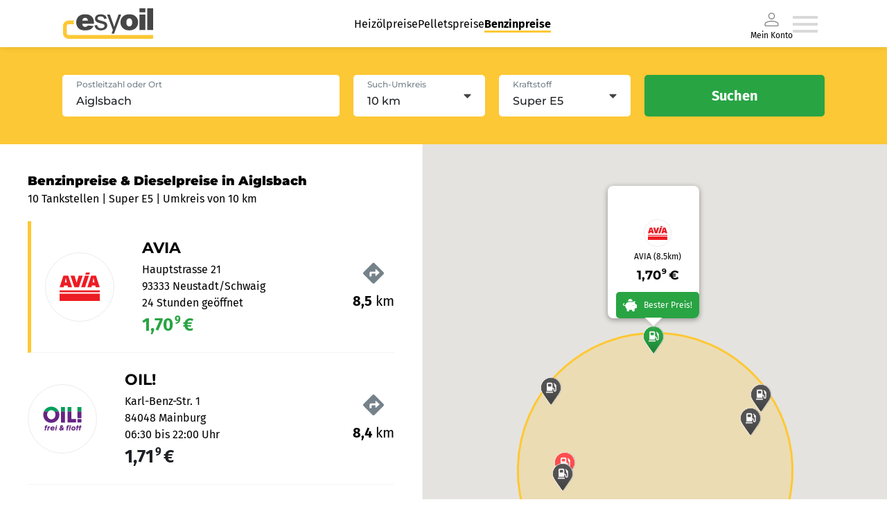

--- FILE ---
content_type: text/html; charset=utf-8
request_url: https://www.esyoil.com/benzinpreise/aiglsbach
body_size: 45262
content:
<!doctype html>
<html data-n-head-ssr lang="en" data-n-head="%7B%22lang%22:%7B%22ssr%22:%22en%22%7D%7D">
  <head >
    <meta data-n-head="ssr" charset="utf-8"><meta data-n-head="ssr" name="viewport" content="width=device-width, initial-scale=1"><meta data-n-head="ssr" data-hid="charset" charset="utf-8"><meta data-n-head="ssr" data-hid="mobile-web-app-capable" name="mobile-web-app-capable" content="yes"><meta data-n-head="ssr" data-hid="apple-mobile-web-app-title" name="apple-mobile-web-app-title" content="@esyoil-gmbh/esy-spritpreise-frontend"><meta data-n-head="ssr" data-hid="og:type" name="og:type" property="og:type" content="website"><meta data-n-head="ssr" data-hid="og:site_name" name="og:site_name" property="og:site_name" content="@esyoil-gmbh/esy-spritpreise-frontend"><meta data-n-head="ssr" data-hid="og:url" property="og:url" content="https:/esyoil.com/benzinpreise/aiglsbach"><meta data-n-head="ssr" data-hid="og:image" property="og:image" content="https://cf.esyoil.com/img/esyoil/esyoil-social-image.png"><meta data-n-head="ssr" data-hid="og:title" property="og:title" content="Benzinpreise Aiglsbach &amp; Dieselpreise Aiglsbach: Aktuelle Spritpreise vergleichen"><meta data-n-head="ssr" data-hid="og:description" property="og:description" content="Benzinpreise Aiglsbach ✚ Dieselpreise Aiglsbach ⭐ Aktuelle Spritpreise in Aiglsbach heute am 14.01.26 ⭐ Günstige Tankstellen in Aiglsbach finden ✔️Super E5 ✔️Super E10 ✔️Diesel"><meta data-n-head="ssr" data-hid="title" name="title" content="Benzinpreise Aiglsbach &amp; Dieselpreise Aiglsbach: Aktuelle Spritpreise vergleichen"><meta data-n-head="ssr" data-hid="description" name="description" content="Benzinpreise Aiglsbach ✚ Dieselpreise Aiglsbach ⭐ Aktuelle Spritpreise in Aiglsbach heute am 14.01.26 ⭐ Günstige Tankstellen in Aiglsbach finden ✔️Super E5 ✔️Super E10 ✔️Diesel"><meta data-n-head="ssr" data-hid="robots" name="robots" content="index,follow,noodp"><meta data-n-head="ssr" name="revisit-after" content="1 days"><meta data-n-head="ssr" name="keywords" content="Benzinpreise Aiglsbach, Dieselpreise Aiglsbach, Spritpreise Aiglsbach"><title>Benzinpreise Aiglsbach &amp; Dieselpreise Aiglsbach: Aktuelle Spritpreise vergleichen</title><base href="/benzinpreise/"><link data-n-head="ssr" rel="icon" type="image/x-icon" href="/favicon.ico"><link data-n-head="ssr" href="https://consent.cookiebot.com/" rel="preconnect"><link data-n-head="ssr" data-hid="shortcut-icon" rel="shortcut icon" href="/benzinpreise/_sp-assets/icons/icon_64x64.b84ed5.png"><link data-n-head="ssr" data-hid="apple-touch-icon" rel="apple-touch-icon" href="/benzinpreise/_sp-assets/icons/icon_512x512.b84ed5.png" sizes="512x512"><link data-n-head="ssr" rel="manifest" href="/benzinpreise/_sp-assets/manifest.446d30f5.json" data-hid="manifest"><script data-n-head="ssr" data-hid="gtm-script" data-cookieconsent="ignore">(function(w,d,s,l,i){w[l]=w[l]||[];w[l].push({'gtm.start':new Date().getTime(),event:'gtm.js'});var f=d.getElementsByTagName(s)[0],j=d.createElement(s),dl=l!='dataLayer'?'&l='+l:'';j.async=true;j.src='https://www.googletagmanager.com/gtm.js?id='+i+dl;f.parentNode.insertBefore(j,f);})(window,document,'script','dataLayer','GTM-KQKW3C4');</script><script data-n-head="ssr" id="Cookiebot" async src="https://consent.cookiebot.com/uc.js" data-cbid="5db6bfa5-71be-43a0-8813-8de8c1665acd" data-blockingmode="auto" type="text/javascript"></script><link rel="preload" href="/benzinpreise/_sp-assets/51bfc9b.js" as="script"><link rel="preload" href="/benzinpreise/_sp-assets/fba48bb.js" as="script"><link rel="preload" href="/benzinpreise/_sp-assets/0b2be64.js" as="script"><link rel="preload" href="/benzinpreise/_sp-assets/fdcfbff.js" as="script"><link rel="preload" href="/benzinpreise/_sp-assets/f5df64b.js" as="script"><style data-vue-ssr-id="4151d1e2:0">*{-webkit-appearance:none;-moz-appearance:none;appearance:none;background-repeat:no-repeat;border:0;border-radius:0;box-sizing:border-box;font-family:inherit;font-style:inherit;font-weight:inherit;line-height:1.5em;list-style:none;margin:0;outline:0;padding:0;-webkit-text-decoration:none;text-decoration:none;-webkit-user-select:text;-moz-user-select:text;user-select:text;vertical-align:middle;-webkit-tap-highlight-color:rgba(0,0,0,0)}::-moz-selection{background-color:hsla(44,98%,60%,.25);color:#1f2023}::selection{background-color:hsla(44,98%,60%,.25);color:#1f2023}.tab-pane:focused>.tab-header-area>.headers-region>.tab:selected .focus-indicator{-fx-background-color:transparent}html{font-size:17px;-webkit-font-smoothing:mainpixel-antialiased}span{vertical-align:baseline}body{width:100%}</style><style data-vue-ssr-id="58781b62:0">@font-face{ascent-override:86%;descent-override:21%;font-family:"Montserrat fallback";font-weight:500;line-gap-override:0%;size-adjust:114%;src:local(Arial)}@font-face{ascent-override:96.8%;descent-override:25.1%;font-family:"Montserrat fallback";font-weight:900;line-gap-override:0%;size-adjust:100%;src:local("Arial Black")}@font-face{font-family:"Montserrat Fallback Android";font-weigt:500;ascent-override:85.0405%;descent-override:22.0508%;line-gap-override:0%;size-adjust:113.8281%;src:local(Roboto)}@font-face{font-family:"Montserrat Fallback Android";font-weigt:900;ascent-override:85.0405%;descent-override:22.0508%;size-adjust:113.8281%;src:local(Roboto Bold)}@font-face{ascent-override:103.7688%;descent-override:29.4104%;font-family:"Fira Sans fallback";line-gap-override:0%;size-adjust:90.1041%;src:local(Verdana)}@font-face{ascent-override:90.2121%;descent-override:25.5681%;font-family:"Fira Sans Fallback Android";line-gap-override:0%;size-adjust:103.6446%;src:local(Roboto)}@font-face{font-display:swap;font-family:"Fira Sans";font-style:normal;font-weight:400;src:url(https://cf.esyoil.com/assets/fonts/firasans/va9E4kDNxMZdWfMOD5Vvl4jL.woff2) format("woff2");unicode-range:u+00??,u+0131,u+0152-0153,u+02bb-02bc,u+02c6,u+02da,u+02dc,u+2000-206f,u+2074,u+20ac,u+2122,u+2191,u+2193,u+2212,u+2215,u+feff,u+fffd}@font-face{font-display:swap;font-family:"Fira Sans";font-style:normal;font-weight:700;src:url(https://cf.esyoil.com/assets/fonts/firasans/va9B4kDNxMZdWfMOD5VnLK3eRhf6.woff2) format("woff2");unicode-range:u+00??,u+0131,u+0152-0153,u+02bb-02bc,u+02c6,u+02da,u+02dc,u+2000-206f,u+2074,u+20ac,u+2122,u+2191,u+2193,u+2212,u+2215,u+feff,u+fffd}@font-face{font-display:swap;font-family:"Montserrat";font-style:normal;font-weight:500;src:url(https://cf.esyoil.com/assets/fonts/montserrat/JTUSjIg1_i6t8kCHKm459Wlhyw.woff2) format("woff2");unicode-range:u+00??,u+0131,u+0152-0153,u+02bb-02bc,u+02c6,u+02da,u+02dc,u+2000-206f,u+2074,u+20ac,u+2122,u+2191,u+2193,u+2212,u+2215,u+feff,u+fffd}@font-face{font-display:swap;font-family:"Montserrat";font-style:normal;font-weight:700;src:url(https://cf.esyoil.com/assets/fonts/montserrat/JTUSjIg1_i6t8kCHKm459Wlhyw.woff2) format("woff2");unicode-range:u+00??,u+0131,u+0152-0153,u+02bb-02bc,u+02c6,u+02da,u+02dc,u+2000-206f,u+2074,u+20ac,u+2122,u+2191,u+2193,u+2212,u+2215,u+feff,u+fffd}@font-face{font-display:swap;font-family:"Montserrat";font-style:normal;font-weight:900;src:url(https://cf.esyoil.com/assets/fonts/montserrat/JTUSjIg1_i6t8kCHKm459Wlhyw.woff2) format("woff2");unicode-range:u+00??,u+0131,u+0152-0153,u+02bb-02bc,u+02c6,u+02da,u+02dc,u+2000-206f,u+2074,u+20ac,u+2122,u+2191,u+2193,u+2212,u+2215,u+feff,u+fffd}</style><style data-vue-ssr-id="7aa4f578:0">@keyframes fade{0%{opacity:1}50%{opacity:0}to{opacity:1}}@keyframes rotate{0%{transform:rotate(0deg)}to{transform:rotate(1turn)}}</style><style data-vue-ssr-id="54536d06:0">#CybotCookiebotDialogBodyUnderlay{background:#212529!important;opacity:.5!important}#CybotCookiebotDialogBodyLevelButtonLevelOptinAllowallSelectionWrapper{min-width:15.625rem}#CybotCookiebotDialog{border:1px solid rgba(0,0,0,.2)!important;border-radius:.25rem!important}@media only screen and (max-width:46.875rem){#CybotCookiebotDialog{display:block;height:90%!important;margin-left:0!important;margin-top:0!important;width:90%!important}}#CybotCookiebotDialogBodyButtons{margin:0 auto}#CybotCookiebotDialogBodyLevelButtonLevelOptinAllowallSelection{background-color:transparent!important;border-color:transparent!important;border-radius:.25rem!important;color:#b0b0b0!important;font-weight:200!important;line-height:1.625rem!important;min-width:6.9375rem!important}#CybotCookiebotDialogBodyLevelButtonLevelOptinAllowAll{border-radius:.25rem!important;height:inherit!important;line-height:1.625rem!important;min-width:6.9375rem!important}#CybotCookiebotDialogBodyContentText>p{line-height:1.3;width:95%}#CybotCookiebotDialogHeaderLogosWrapper>a{display:none!important}</style><style data-vue-ssr-id="1f48ab90:0">.grid-container-atom[data-v-e7032fd4]{position:relative;width:100%}@media screen and (min-width:1100px){.grid-container-atom[data-v-e7032fd4]{max-width:1100px}}</style><style data-vue-ssr-id="c87f02fe:0">.nuxt-progress{background-color:#000;height:2px;left:0;opacity:1;position:fixed;right:0;top:0;transition:width .1s,opacity .4s;width:0;z-index:999999}.nuxt-progress.nuxt-progress-notransition{transition:none}.nuxt-progress-failed{background-color:red}</style><style data-vue-ssr-id="7970b6b6:0">.navigation-container[data-v-794cc47d]{align-items:center;cursor:pointer;display:flex;gap:40px}.navigation-container .--is-desktop[data-v-794cc47d]{display:none}.navigation-container .--is-mobile[data-v-794cc47d]{display:inline;display:initial}.navigation-container li a[data-v-794cc47d]{-webkit-text-decoration:none;text-decoration:none}.menu-wrapper[data-v-794cc47d]{box-shadow:0 0 8px 0 rgba(31,32,35,.13)}.menu-wrapper.io-blue[data-v-794cc47d]{background-color:#1e8fff!important}.menu-container[data-v-794cc47d]{align-items:center;display:flex;height:54px;justify-content:space-between;padding:12px 0 12px 16px;width:auto}.menu-container a img[data-v-794cc47d]{height:30px;width:90px}a[data-v-794cc47d]{cursor:pointer}a[data-v-794cc47d]:hover{-webkit-text-decoration:underline;text-decoration:underline}.header-organism[data-v-794cc47d]{background-color:#fff;box-shadow:0 0 2px rgba(0,0,0,.2);height:auto;position:relative;position:sticky;top:0;width:100%;z-index:1000}.main-header-menu[data-v-794cc47d],.my-account-container[data-v-794cc47d]{display:none}@media screen and (max-width:680px){.menu-container a img[data-v-794cc47d]{height:27px;width:82px}}@media screen and (min-width:1100px){.menu-wrapper[data-v-794cc47d]{box-shadow:0 0 8px 0 rgba(31,32,35,.13);display:flex;justify-content:center;width:100%}.menu-wrapper.io-blue[data-v-794cc47d]{background-color:#1e8fff!important}.main-header-menu[data-v-794cc47d]{display:flex;gap:40px;justify-content:space-around;list-style-type:none}.main-header-menu li a[data-v-794cc47d]{color:#000;font-family:"Fira Sans",verdana,helvetica,arial,sans-serif;font-size:16px;font-weight:300;line-height:1.5em;-webkit-text-decoration:none;text-decoration:none}.main-header-menu li a[data-v-794cc47d]:hover{border-bottom:3px solid #fdc835}.main-header-menu li a.nuxt-link-active[data-v-794cc47d]{border-bottom:3px solid #fdc835;font-weight:700}.my-account-container[data-v-794cc47d]{align-items:center;color:#000;display:flex;flex-direction:column;font-family:"Fira Sans",verdana,helvetica,arial,sans-serif;font-size:12px;font-weight:300;line-height:12px}.menu-container[data-v-794cc47d]{height:68px;padding:12px 0;width:1100px}.menu-container a img[data-v-794cc47d]{height:44px;width:132px}.navigation-container[data-v-794cc47d]{cursor:pointer;padding-right:10px}.navigation-container .--is-mobile[data-v-794cc47d]{display:none}.navigation-container .--is-desktop[data-v-794cc47d]{display:inline;display:initial}.header-organism[data-v-794cc47d]{background-color:#fff;box-shadow:none}.header-organism[data-v-794cc47d],.header-organism .header-organism-grid-container[data-v-794cc47d]{align-items:center;display:flex;flex-direction:column;justify-content:center}.header-organism .header-organism-grid-container[data-v-794cc47d]{max-width:100%}.header-organism .comparsion-form-container[data-v-794cc47d]{align-items:center;background-color:#fdc835;display:flex;justify-content:center;width:100%}.header-organism .comparsion-form-container .price-comparing-form-molecule[data-v-794cc47d]{align-items:center;display:flex;justify-content:flex-end;max-width:1100px;width:100%}}@media print{.header-organism[data-v-794cc47d]{display:none}}</style><style data-vue-ssr-id="5bea01af:0">.router-link-atom[data-v-398a88e6]{color:#1f2023;font-family:"Fira Sans",verdana,helvetica,arial,sans-serif;font-size:16px;font-weight:400;line-height:1.5em;transition:color .4s ease}.router-link-atom b[data-v-398a88e6],.router-link-atom strong[data-v-398a88e6]{font-weight:700;vertical-align:baseline;vertical-align:initial}.router-link-atom[data-v-398a88e6]:active,.router-link-atom[data-v-398a88e6]:focus,.router-link-atom[data-v-398a88e6]:hover{cursor:pointer}.router-link-atom:active.is--underline-true[data-v-398a88e6],.router-link-atom:focus.is--underline-true[data-v-398a88e6],.router-link-atom:hover.is--underline-true[data-v-398a88e6]{-webkit-text-decoration:underline;text-decoration:underline}.router-link-atom.is--color-blue[data-v-398a88e6]{color:#004b91}.router-link-atom.is--color-blue[data-v-398a88e6]:hover,.router-link-atom.is--color-deepBlue[data-v-398a88e6]{color:#007bff}.router-link-atom.is--variant-small[data-v-398a88e6]{font-size:12px;line-height:1.75em}.router-link-atom.is--variant-button[data-v-398a88e6],.router-link-atom.is--variant-button-cta[data-v-398a88e6],.router-link-atom.is--variant-button-small[data-v-398a88e6]{align-items:center;background-color:#28a443;border-radius:5px;box-shadow:0 0 8px rgba(31,32,35,.2);color:#fff;display:flex;font-family:"Fira Sans",verdana,helvetica,arial,sans-serif;font-size:16px;font-weight:400;height:50px;justify-content:center;line-height:0;overflow:hidden;padding:0 20px;transition:.4s ease;-webkit-user-select:none;-moz-user-select:none;user-select:none;white-space:nowrap;width:100%}@media screen and (min-width:540px){.router-link-atom.is--variant-button[data-v-398a88e6],.router-link-atom.is--variant-button-cta[data-v-398a88e6],.router-link-atom.is--variant-button-small[data-v-398a88e6]{max-width:-moz-fit-content;max-width:fit-content}}.router-link-atom.is--variant-button[data-v-398a88e6] i svg,.router-link-atom.is--variant-button-cta[data-v-398a88e6] i svg,.router-link-atom.is--variant-button-small[data-v-398a88e6] i svg{color:#fff;height:20px;margin-right:10px;max-height:20px;max-width:20px;width:20px;fill:#fff}.router-link-atom.is--variant-button-cta[data-v-398a88e6]:hover,.router-link-atom.is--variant-button-small[data-v-398a88e6]:hover,.router-link-atom.is--variant-button[data-v-398a88e6]:hover{-webkit-text-decoration:none;text-decoration:none}.router-link-atom.is--variant-button-cta[data-v-398a88e6]{background-color:#28a443;font-family:"Fira Sans",verdana,helvetica,arial,sans-serif;font-size:16px;font-weight:400;width:100%}@media screen and (min-width:540px){.router-link-atom.is--variant-button-cta[data-v-398a88e6]{max-width:260px}}.router-link-atom.is--variant-button-small[data-v-398a88e6]{font-size:16px;height:40px}@media screen and (min-width:540px){.router-link-atom.is--variant-button-small[data-v-398a88e6]{max-width:190px;width:-moz-fit-content;width:fit-content}}</style><style data-vue-ssr-id="210226df:0">img[data-v-707c183e]{height:auto;-webkit-user-select:none;-moz-user-select:none;user-select:none}</style><style data-vue-ssr-id="e04fec12:0">.list-item-atom[data-v-342f0af4]{font-family:"Fira Sans",verdana,helvetica,arial,sans-serif;font-size:12px;font-weight:400;line-height:1.5em;position:relative}@media screen and (min-width:330px){.list-item-atom[data-v-342f0af4]{font-size:16px}}.list-item-atom b[data-v-342f0af4],.list-item-atom strong[data-v-342f0af4]{font-weight:700;vertical-align:baseline;vertical-align:initial}</style><style data-vue-ssr-id="7e3255da:0">i[data-v-329662cb]{display:flex}.signed-in[data-v-329662cb]{stroke:#28a443;fill:#28a443}</style><style data-vue-ssr-id="9468a7aa:0">.burger-menu-icon:hover path[data-v-7f9dbec1]{fill:#b9b9b9}</style><style data-vue-ssr-id="941c45fc:0">i[data-v-79178298]{display:flex}</style><style data-vue-ssr-id="62123ba2:0">.slide-in-enter-active[data-v-2270186a],.slide-in-leave-active[data-v-2270186a]{transform:translateX(0);transition:all .4s}.slide-in-enter[data-v-2270186a],.slide-in-leave-to[data-v-2270186a]{transform:translateX(100%)}.basic-overlay[data-v-2270186a]{align-items:center;background-color:rgba(31,32,35,.5);display:flex;height:100vh;justify-content:flex-end;left:0;position:fixed;top:0;width:100%;z-index:9999}.basic-overlay .content[data-v-2270186a]{background-color:#fff;box-shadow:0 0 20px rgba(31,32,35,.25);height:100%;max-width:360px;overflow-y:scroll;position:relative;width:100%}</style><style data-vue-ssr-id="1f9cee0e:0">.g-map-loading-container[data-v-172ee33e],.g-map-placeholder[data-v-172ee33e]{align-items:center;background-color:#f5f5f5;display:flex;flex-direction:column;height:100vh;justify-content:center;padding:80px;width:100%}@media screen and (min-width:960px){.g-map-loading-container[data-v-172ee33e],.g-map-placeholder[data-v-172ee33e]{height:calc(100vh - 120px)}}.g-map-loading-container[data-v-172ee33e]{background-color:#fff}.g-map-loading-container[data-v-172ee33e] i{animation:rotate 1s linear infinite;animation-timing-function:ease-in-out;margin-bottom:10px}.g-map-loading-container[data-v-172ee33e] i svg{color:#fdc835;height:auto;width:40px;fill:#fdc835}.g-map-loading-container p[data-v-172ee33e]{animation:fade 2s linear infinite;animation-timing-function:ease-in-out}@media screen and (min-width:960px){.main-content-container[data-v-172ee33e]{display:flex;height:calc(100vh - 190px);width:100%}}.main-content-container.is--noresults[data-v-172ee33e]{align-items:center;flex-direction:column;justify-content:center;padding:20px}.main-content-container.is--noresults h2[data-v-172ee33e]{margin:20px auto}.main-content-container.is--noresults h2[data-v-172ee33e],.main-content-container.is--noresults p[data-v-172ee33e]{max-width:960px;text-align:center}.main-content-container.is--noresults[data-v-172ee33e] i svg{color:#75828a;height:auto;margin:0 auto 40px;width:100px;fill:#75828a}.main-content-container .sidebar[data-v-172ee33e]{background-color:#fff;border-right:1px solid #f5f5f5;order:-1;overflow-y:auto;padding:40px;width:100%}@media(max-width:766px){.main-content-container .sidebar[data-v-172ee33e]{min-height:250px;padding:20px!important}}.main-content-container .sidebar[data-v-172ee33e]::-webkit-scrollbar{width:5px}.main-content-container .sidebar[data-v-172ee33e]::-webkit-scrollbar-thumb{background-color:#75828a;border-radius:2.5px}.main-content-container .sidebar[data-v-172ee33e]::-webkit-scrollbar-button{height:100%}.main-content-container .sidebar[data-v-172ee33e]::-webkit-scrollbar-track{background-color:#ffeda3;border-radius:2.5px}@media screen and (min-width:960px){.main-content-container .sidebar[data-v-172ee33e]{max-height:calc(100vh - 180px);max-width:610px}}.main-content-container .sidebar h1[data-v-172ee33e]{font-family:"Montserrat",arial,helvetica,sans-serif;font-size:18px!important;font-size:22px;font-weight:900;margin-bottom:0}.main-content-container .sidebar p[data-v-172ee33e]{color:#000}.backgroundImage[data-v-172ee33e]{width:100%}.g-map-organism--bgImage[data-v-172ee33e]{position:absolute;top:0;width:100%}@media screen and (min-width:960px){.g-map-organism--bgImage[data-v-172ee33e]{display:none}}.g-map-organism--bgImage img[data-v-172ee33e]{height:630px}@media screen and (min-width:960px){.g-map-organism--bgImageServer[data-v-172ee33e]{display:none}}.g-map-organism--bgImageServer img[data-v-172ee33e]{height:500px}</style><style data-vue-ssr-id="4ab51978:0">.search-parameter-list[data-v-42bd7cac]{justify-content:space-around;padding:20px 0}.search-parameter-list-container[data-v-42bd7cac]{display:flex;flex-flow:row wrap;font-size:12px;justify-content:space-between;list-style:none;margin:0 10px}.search-parameter-list-container--bottom[data-v-42bd7cac]{flex-flow:nowrap}.search-parameter-list-container--item[data-v-42bd7cac]{display:inline-flex;font-family:"Fira Sans",verdana,helvetica,arial,sans-serif;font-size:12px;font-weight:800;justify-content:center;margin-bottom:0!important;position:relative}.search-parameter-list-container--item[data-v-42bd7cac]:first-of-type{min-width:80px}.search-parameter-list-container--itemLast[data-v-42bd7cac]{cursor:pointer}.search-parameter-list-container--itemLast[data-v-42bd7cac]:after{background:rgba(0,0,0,.1);content:"";height:55px;left:-6px;position:absolute;top:50%;transform:translateY(-50%);width:1px}.search-parameter-list-icon-container[data-v-42bd7cac]{left:6px;position:relative}li[data-v-42bd7cac]{position:relative}.area-parameter-item-container[data-v-42bd7cac]{align-items:center;display:flex;padding:10px 0}.area-parameter-item[data-v-42bd7cac]{font-family:"Fira Sans";font-size:12px;font-weight:600;margin-left:5px}.search-parameter-list-bottom[data-v-42bd7cac]{text-align:right}.icon--big[data-v-42bd7cac]{height:30px;width:30px}.icon-rotate[data-v-42bd7cac]{height:20px;transform:rotate(180deg);width:20px}.search-parameter-list-bottom-iconContainer[data-v-42bd7cac]{cursor:pointer;display:inline-block;padding-top:20px}.input-field-container--bottom[data-v-42bd7cac]{background:#fff;border-radius:5px;margin-top:5px;max-width:250px;padding:2px 5px}.search-header-organism[data-v-42bd7cac]{background-color:#fdc835;border-radius:5px;box-shadow:0 0 20px rgba(31,32,35,.25);padding:20px;width:100%}@media screen and (min-width:960px){.search-header-organism[data-v-42bd7cac]{padding:40px}}.search-header-organism .input-field-container[data-v-42bd7cac]{background-color:#fff;border-radius:5px;display:block;height:60px;position:relative;width:100%}@media screen and (min-width:960px){.search-header-organism .input-field-container[data-v-42bd7cac]{max-width:540px}}.search-header-organism .input-field-container label[data-v-42bd7cac]{color:#75828a;font-family:"Montserrat",arial,helvetica,sans-serif;font-size:12px;font-weight:500;left:20px;line-height:1.5em;position:absolute;text-align:left;top:5px;transition:color .4s ease;z-index:1}.search-header-organism .input-field-container label[data-v-42bd7cac]:active,.search-header-organism .input-field-container label[data-v-42bd7cac]:focus,.search-header-organism .input-field-container label[data-v-42bd7cac]:hover{cursor:text}.search-header-organism .input-field-container label.is--validation-state-invalid[data-v-42bd7cac]{color:#ff4d4d}.search-header-organism .input-field-container input[data-v-42bd7cac]{background-color:#fff;border-radius:5px;color:#1f2023;font-family:"Montserrat",arial,helvetica,sans-serif;font-size:16px;font-weight:500;height:60px;line-height:1.5em;padding:20px 20px 5px;transition:border .4s ease;width:100%}.search-header-organism .input-field-container input.is--validation-state-invalid[data-v-42bd7cac]{border:1px solid #ff4d4d}.search-header-organism .input-field-container input[data-v-42bd7cac]:disabled{opacity:.75}.search-header-organism .search-parameter-list li[data-v-42bd7cac]{align-items:center;display:flex;justify-content:flex-start;margin-bottom:10px}.search-header-organism .search-parameter-list li[data-v-42bd7cac]:last-child{margin-bottom:0}.search-header-organism .search-parameter-list li[data-v-42bd7cac] i svg{height:auto;margin-right:10px;width:20px}@media screen and (min-width:960px){.search-header-organism .form-container[data-v-42bd7cac]{display:flex}}@media screen and (min-width:540px){.search-header-organism .form-container[data-v-42bd7cac] .input-atom{max-width:100%}}@media screen and (min-width:960px){.search-header-organism .form-container[data-v-42bd7cac] .input-atom{max-width:400px}}@media screen and (min-width:540px){.search-header-organism .form-container .fieldset[data-v-42bd7cac]{display:grid;grid-template-columns:repeat(2,1fr);grid-gap:20px;margin:20px auto}}@media screen and (min-width:960px){.search-header-organism .form-container .fieldset[data-v-42bd7cac]{margin:0 20px;width:100%}}.search-header-organism .form-container .fieldset[data-v-42bd7cac] .select-atom{margin:20px 0}@media screen and (min-width:540px){.search-header-organism .form-container .fieldset[data-v-42bd7cac] .select-atom{margin:0}}.search-header-organism .form-container button[data-v-42bd7cac]{margin:0 auto}@media screen and (min-width:960px){.search-header-organism .form-container button[data-v-42bd7cac]{margin:0}}.search-header-organism.is--variant-sticky[data-v-42bd7cac]{border-radius:0;box-shadow:none;display:flex;justify-content:center;position:sticky;top:54px;z-index:15}@media screen and (min-width:1100px){.search-header-organism.is--variant-sticky[data-v-42bd7cac]{top:68px}}.icon[data-v-42bd7cac]{height:20px;width:20px}.padding-null[data-v-42bd7cac]{padding:0}.padding-mid[data-v-42bd7cac]{padding:20px}@media(min-width:992px){.padding-mid[data-v-42bd7cac]{padding:40px}}.search-parameter-list--top[data-v-42bd7cac]{padding:0}</style><style data-vue-ssr-id="559f5472:0">.h1-atom[data-v-804adf46]{font-family:"Montserrat",arial,helvetica,sans-serif;font-size:21px;font-weight:500;line-height:1.5em}.h1-atom strong[data-v-804adf46]{font-weight:800;vertical-align:baseline;vertical-align:initial}@media screen and (min-width:1100px){.h1-atom[data-v-804adf46]{font-size:32px}}.h1-atom.is--variant-medium[data-v-804adf46]{font-size:26px}</style><style data-vue-ssr-id="71a41c76:0">.paragraph-atom[data-v-a789aba0]{font-family:"Fira Sans",verdana,helvetica,arial,sans-serif;font-size:12px;font-weight:400;line-height:1.5em;position:relative}@media screen and (min-width:540px){.paragraph-atom[data-v-a789aba0]{font-size:16px}}.paragraph-atom strong[data-v-a789aba0]{font-weight:700;vertical-align:baseline;vertical-align:initial}.paragraph-atom strong.green[data-v-a789aba0]{color:#28a443}.paragraph-atom strong.red[data-v-a789aba0]{color:#ff4d4d}.paragraph-atom.is--color-gray-4[data-v-a789aba0]{color:#75828a}.paragraph-atom.is--color-gray-3[data-v-a789aba0]{color:#cbd0d2}.paragraph-atom.is--variant-small[data-v-a789aba0]{font-size:12px}</style><style data-vue-ssr-id="ddf08090:0">.providers-list-organism ul[data-v-a035d35a]{margin-top:20px}.providers-list-organism .provider-list-item[data-v-a035d35a]{border-left:0 solid #fdc835;transition:.2s ease-in;transition-property:border,padding}.providers-list-organism .provider-list-item.provider-map-teaser-molecule[data-v-a035d35a]{border-bottom:1px solid #f5f5f5;border-left:0 solid #fff;padding:20px 0;position:relative}.providers-list-organism .provider-list-item:last-child .provider-map-teaser-molecule[data-v-a035d35a]{border-bottom:none}.providers-list-organism .provider-list-item[data-v-a035d35a]:hover{border-left:5px solid #fdc835;cursor:pointer;padding-left:20px}.providers-list-organism--large[data-v-a035d35a]{min-height:800px}.loading-container[data-v-a035d35a]{align-items:center;display:flex;flex-direction:column;justify-content:center}.loading-container .loading-item[data-v-a035d35a]{animation:fade 1.8s linear infinite;animation-timing-function:ease-in-out;background-color:#f5f5f5;border-radius:5px;height:100px;margin-bottom:20px;width:100%}.loading-container .loading-item.loading-item__1[data-v-a035d35a]{animation-delay:.2s}.loading-container .loading-item.loading-item__2[data-v-a035d35a]{animation-delay:.4s}.esyoil-ad[data-v-a035d35a]:hover,.provider-list-item--active[data-v-a035d35a]{border-left:5px solid #fdc835!important;cursor:pointer;padding-left:20px!important}.esyoil-ad[data-v-a035d35a]{align-items:center;border-bottom:1px solid #f5f5f5;display:flex;gap:0;justify-content:space-between;padding:20px 0}@media screen and (min-width:470px){.esyoil-ad[data-v-a035d35a]{gap:20px}}.esyoil-ad .text[data-v-a035d35a]{width:100%}.esyoil-ad .price[data-v-a035d35a]{font-size:26px}.esyoil-ad .image[data-v-a035d35a]{display:none}@media screen and (min-width:470px){.esyoil-ad .image[data-v-a035d35a]{background-color:#fdc835;border-radius:100%;display:block;margin-right:20px;padding:15px;transform:scaleX(-1)}}.esyoil-ad .triangle-container[data-v-a035d35a]{display:flex;margin-right:30px;position:absolute;right:0}.esyoil-ad .triangle-container .triangle[data-v-a035d35a]{color:#fdc835;font-size:20px;rotate:-45deg}.ad-place-teaser[data-v-a035d35a]{position:relative;top:-8px}</style><style data-vue-ssr-id="1c53a37a:0">.provider-map-teaser-molecule[data-v-c2c82082]{align-items:center;display:flex;justify-content:space-between;position:relative;width:100%}.image-container[data-v-c2c82082]{display:none}@media screen and (min-width:470px){.image-container[data-v-c2c82082]{align-items:center;background-color:#fff;border:1px solid #eaecec;border-radius:50%;display:flex;height:100px;justify-content:center;margin-right:20px;min-width:100px;overflow:hidden;padding:20px;width:100px}}.image-container img[data-v-c2c82082]{height:auto;width:100%}ul.address-container[data-v-c2c82082]{margin:20px 0}@media screen and (min-width:470px){ul.address-container[data-v-c2c82082]{margin:0 20px;width:100%}}ul.address-container p.is--range-green[data-v-c2c82082]{color:#28a443;font-size:26px}ul.address-container p.is--range-gray[data-v-c2c82082]{color:#1f2023;font-size:26px}ul.address-container p.is--range-red[data-v-c2c82082]{color:#ff4d4d;font-size:26px}.distance-container[data-v-c2c82082]{align-items:center;display:flex}@media screen and (min-width:470px){.distance-container[data-v-c2c82082]{flex-direction:column;min-width:-moz-fit-content;min-width:fit-content;position:absolute;right:0;top:50%;transform:translateY(-50%)}}.distance-container[data-v-c2c82082] p{font-size:20px}.distance-container[data-v-c2c82082] i svg{color:#75828a;height:20px;margin-right:10px;width:20px}@media screen and (min-width:470px){.distance-container[data-v-c2c82082] i svg{height:30px;margin-bottom:10px;margin-right:0;width:30px}}</style><style data-vue-ssr-id="2fc7f856:0">.h2-atom[data-v-480d9290]{font-family:"Montserrat",arial,helvetica,sans-serif;font-weight:700;line-height:1.5em}@media screen and (min-width:470px){.h2-atom[data-v-480d9290]{line-height:1.75em}}.h2-atom b[data-v-480d9290],.h2-atom strong[data-v-480d9290]{font-weight:700;vertical-align:baseline;vertical-align:initial}.h2-atom.is--variant-default[data-v-480d9290]{font-size:18px;font-weight:500}@media screen and (min-width:1100px){.h2-atom.is--variant-default[data-v-480d9290]{font-size:22px}}.h2-atom.is--variant-medium[data-v-480d9290]{font-size:18px}.h2-atom.is--variant-small[data-v-480d9290]{font-size:14px}</style><style data-vue-ssr-id="26021a04:0">.price[data-v-625d837b]{margin-right:2px}.price.margin-sub-smaller[data-v-625d837b]{margin-right:-2px}.superscript-number-big[data-v-625d837b]{font-size:.6em;padding-left:4px;position:absolute}@media screen and (min-width:960px){.superscript-number-big[data-v-625d837b]{margin-left:-6px}}.superscript-number[data-v-625d837b]{font-size:.6em;padding-left:-4px;position:absolute}@media screen and (min-width:960px){.superscript-number[data-v-625d837b]{margin-left:-6px}}.currency[data-v-625d837b]{margin-left:4px}.currency--big[data-v-625d837b]{margin-left:10px}</style><style data-vue-ssr-id="052996ff:0">.RouterItem[data-v-1da89503]{font-size:16px}@media(max-width:400px){.RouterItem[data-v-1da89503]{font-size:12px}}.face-icon[data-v-1da89503]{margin-right:5px}.footer-organism[data-v-1da89503]{background-color:#fff;border-top:5px solid #fdc835;box-shadow:0 0 2px rgba(0,0,0,.2);height:auto;position:relative;width:100%}.content-section[data-v-1da89503],.footer-organism[data-v-1da89503]{display:flex;flex-direction:column;justify-content:center}.content-section[data-v-1da89503]{align-items:center;margin:10px 20px}@media screen and (min-width:1100px){.content-section[data-v-1da89503]{background-color:#f5f5f5;border-top:initial;margin:0}}.content-section .grid-container-atom[data-v-1da89503]{padding-bottom:10px}@media screen and (min-width:1100px){.content-section .grid-container-atom[data-v-1da89503]{align-items:center;display:flex}.footer-organism-grid-container[data-v-1da89503]{display:flex}.footer-organism-grid-container .RouterItem[data-v-1da89503]{font-size:16px}}.app-container[data-v-1da89503],.app-store-badges[data-v-1da89503],.social-icons-list[data-v-1da89503],ul[data-v-1da89503]{margin:20px 0}@media screen and (min-width:1100px){.app-container[data-v-1da89503],.app-store-badges[data-v-1da89503],.social-icons-list[data-v-1da89503],ul[data-v-1da89503]{width:100%}}.app-container li a[data-v-1da89503],.app-store-badges li a[data-v-1da89503],.social-icons-list li a[data-v-1da89503],ul li a[data-v-1da89503]{display:block;padding:5px 0}@media screen and (min-width:1100px){.app-container li a[data-v-1da89503],.app-store-badges li a[data-v-1da89503],.social-icons-list li a[data-v-1da89503],ul li a[data-v-1da89503]{margin-bottom:5px;padding:0}}h2[data-v-1da89503]{margin-bottom:5px;padding-bottom:5px}@media screen and (min-width:1100px){h2[data-v-1da89503]{border-bottom:none}}.h2-atom[data-v-1da89503]{font-family:"Montserrat",arial,helvetica,sans-serif;line-height:1.5em}.h2-atom b[data-v-1da89503],.h2-atom strong[data-v-1da89503]{font-weight:900;vertical-align:baseline;vertical-align:initial}.h2-atom.is--variant-default[data-v-1da89503]{font-size:22px;font-weight:500}@media screen and (min-width:1100px){.h2-atom.is--variant-default[data-v-1da89503]{font-size:26px}}.h2-atom.is--variant-medium[data-v-1da89503]{font-size:18px}.h2-atom.is--variant-small[data-v-1da89503]{font-size:14px}h4[data-v-1da89503]{color:#000;font-family:Montserrat;font-size:16px;font-style:normal;font-weight:900;line-height:normal;margin-top:10px}@media screen and (min-width:1100px){h4[data-v-1da89503]{font-size:24px;margin-top:30px}}p[data-v-1da89503]{color:#000;font-family:Fira Sans;font-size:12px;font-style:normal;font-weight:400;line-height:normal}@media screen and (min-width:1100px){p[data-v-1da89503]{font-size:16px;margin-top:5px;text-align:left}}.app-download-links[data-v-1da89503],.social-media-container[data-v-1da89503]{align-items:center;display:flex;flex-direction:row}.app-store-badge[data-v-1da89503]{display:flex}@media screen and (min-width:1100px){.app-store-badge[data-v-1da89503]{display:block;width:100%}}.app-store-badge li[data-v-1da89503]{width:100%}.app-store-badge li img[data-v-1da89503]{max-width:calc(100% - 20px);width:100%}@media screen and (min-width:1100px){.app-store-badge li img[data-v-1da89503]{max-width:100%}}.app-store-badge li img.badge-right[data-v-1da89503]{float:right}@media screen and (min-width:1100px){.app-store-badge li img.badge-right[data-v-1da89503]{float:none}}.app-download-links li[data-v-1da89503]:first-child{margin-right:20px}.app-download-links .ratings-component[data-v-1da89503]{margin-top:30px;padding-top:10px}.social-icons-list[data-v-1da89503]{margin:0}.social-icons-list div[data-v-1da89503]{border-top:none;display:flex;padding-left:0}@media screen and (min-width:1100px){.social-icons-list div[data-v-1da89503]{justify-content:space-between}}.social-icons-list div a[data-v-1da89503]{padding-right:20px}@media screen and (min-width:1100px){.social-icons-list div a[data-v-1da89503]{padding-right:0}}.menu-section[data-v-1da89503],.state-section[data-v-1da89503]{align-items:center;border-top:1px #cacaca;display:flex;flex-direction:column;justify-content:center}@media screen and (min-width:1100px){.menu-section[data-v-1da89503],.state-section[data-v-1da89503]{border-top:initial}}.menu-content[data-v-1da89503]{display:grid;grid-template-columns:1fr 1fr}@media screen and (min-width:1100px){.menu-content[data-v-1da89503]{grid-template-columns:220px 220px 220px 220px 220px;width:100%}}.menu-links-list[data-v-1da89503]{display:flex;flex-direction:column;margin-top:10px;width:100%}.menu-links-list:nth-child(2) .menu-link-container[data-v-1da89503]{display:flex;flex-direction:column;gap:3px}@media screen and (min-width:1100px){.menu-links-list:nth-child(2) .menu-link-container[data-v-1da89503]{gap:2px}}.menu-links-list:nth-of-type(2) .list-item-atom[data-v-1da89503]:nth-child(4){max-width:190px}.menu-links-list:nth-of-type(2) .list-item-atom:nth-child(4) a[data-v-1da89503]{line-height:1.2}@media(max-width:1100px){.menu-links-list[data-v-1da89503]{border-top:1px solid #cacaca;padding:0 20px}.menu-links-list[data-v-1da89503]:nth-of-type(odd):not(:last-of-type){position:relative}.menu-links-list[data-v-1da89503]:nth-of-type(odd):not(:last-of-type):after{background-color:#cacaca;content:"";height:100%;position:absolute;right:0;top:20px;width:1px}.menu-links-list[data-v-1da89503]:last-child{grid-column-end:3;grid-column-start:1}}@media screen and (min-width:1100px){.menu-links-list[data-v-1da89503]{padding-left:0}}.menu-link-container[data-v-1da89503]{margin-top:20px}.menu-link-header[data-v-1da89503]{font-size:14px;font-weight:900;margin-bottom:10px;margin-top:0}.menu-link-header b[data-v-1da89503]{font-weight:900}@media screen and (min-width:1100px){.menu-technology-container[data-v-1da89503]{margin-top:32px}.menu-technology-container .menu-link-header[data-v-1da89503]{margin-bottom:5px}}.city-section[data-v-1da89503]{border-top:1px solid #cacaca}.city-section h4[data-v-1da89503]{margin-top:30px;padding-left:20px;padding-right:20px}@media screen and (min-width:1100px){.city-section[data-v-1da89503]{align-items:center;background-color:#f5f5f5;border-top:initial;display:flex;flex-direction:column;justify-content:center}.city-section h4[data-v-1da89503]{padding-left:0}}.city-links-container[data-v-1da89503]{width:100%}.city-links-list[data-v-1da89503]{display:grid;grid-template-columns:1fr 1fr;grid-gap:0 30px;gap:0 30px;padding-left:20px;padding-right:20px}@media screen and (min-width:1100px){.city-links-list[data-v-1da89503]{gap:0;grid-template-columns:220px 220px 220px 220px 220px;padding-left:0;padding-right:0}}.state-section[data-v-1da89503]{border-top:1px solid #cacaca}.state-section h4[data-v-1da89503]{margin-top:30px;padding-left:20px}@media screen and (min-width:1100px){.state-section[data-v-1da89503]{align-items:center;border-top:initial;display:flex;flex-direction:column;justify-content:center}.state-section h4[data-v-1da89503]{padding-left:0}}.state-links-container[data-v-1da89503]{width:100%}.state-links-list[data-v-1da89503]{display:grid;grid-template-columns:1fr 1fr;padding-left:20px;padding-right:20px;grid-gap:0 20px;gap:0 20px}@media screen and (min-width:1100px){.state-links-list[data-v-1da89503]{gap:0;grid-template-columns:220px repeat(4,220px);padding-left:0;padding-right:0}}.state-links-image[data-v-1da89503]{display:none}@media screen and (min-width:1100px){.state-links-image[data-v-1da89503]{display:block;grid-row:span 5}}.trademark-section[data-v-1da89503]{background-color:#f5f5f5;padding:10px 0;text-align:center}.trademark-section .grid-container-atom[data-v-1da89503]{margin:auto}.trademark[data-v-1da89503]{text-align:center}.trademark span[data-v-1da89503]{font-weight:900}.divider-line[data-v-1da89503]{display:none}@media screen and (min-width:1100px){.divider-line[data-v-1da89503]{border-left:2px solid #cacaca;display:block;height:130px;margin-left:40px;position:relative;top:5px}}#header[data-v-1da89503]{margin-top:0}.certification-badge[data-v-1da89503]{display:none}@media screen and (min-width:1100px){.certification-badge[data-v-1da89503]{display:block;position:absolute;right:0;top:65%;top:40px}}.certification-badge--mobile[data-v-1da89503]{position:absolute;right:0;top:65%}@media screen and (min-width:1100px){.certification-badge--mobile[data-v-1da89503]{display:none}}.qr-code-image[data-v-1da89503]{display:none}@media screen and (min-width:1100px){.qr-code-image[data-v-1da89503]{display:block;margin-left:70px;margin-top:10px}}@media(max-width:1100px){.rating-container[data-v-1da89503]{border-top:1px solid #cacaca;margin:0 -20px}.rating-container--inner[data-v-1da89503]{margin:20px 20px 0}}@media screen and (min-width:1100px){.rating-container[data-v-1da89503]{align-items:center;display:flex}.rating-container--inner[data-v-1da89503]{margin-left:60px}}.play-store-badge-molecule[data-v-1da89503]{height:auto;margin-bottom:0;max-width:-moz-fit-content;max-width:fit-content;width:100%}.play-store-badge-molecule img[data-v-1da89503]{box-shadow:0 0 2px rgba(0,0,0,.2)}.content-block[data-v-1da89503]{margin-top:5px}@media print{.footer-organism[data-v-1da89503]{display:none}}</style><style data-vue-ssr-id="51f3a8be:0">.ratings-display-molecule .rating-container[data-v-6d2b1c61]{align-items:center;display:flex;justify-content:flex-start;margin:5px 0}.ratings-display-molecule .rating-container>ul[data-v-6d2b1c61]{align-items:center;display:flex;justify-content:center;margin-right:10px}.ratings-display-molecule .rating-container>ul[data-v-6d2b1c61] i.star svg{color:#fdc835;height:20px;margin-right:5px;width:auto;fill:#fdc835}.ratings-quantity-container[data-v-6d2b1c61]{font-size:12px}</style>
  </head>
  <body >
    <div data-server-rendered="true" id="__nuxt" data-v-e7032fd4><!----><div id="__layout" data-v-e7032fd4 data-v-e7032fd4 data-v-e7032fd4><div id="default-layout" class="nuxt-stage" data-v-e7032fd4 data-v-e7032fd4><header id="main-header-organism" class="header-organism is--variant-reduced" data-v-794cc47d data-v-e7032fd4><div class="grid-container-atom header-organism-grid-container" data-v-e7032fd4 data-v-794cc47d><div class="menu-wrapper" data-v-e7032fd4 data-v-794cc47d><div class="menu-container" data-v-e7032fd4 data-v-794cc47d><a href="/benzinpreise/" title="Startseite" target="_self" class="nuxt-link-active router-link-atom is--variant-default is--color-default is--underline-false" data-v-e7032fd4 data-v-398a88e6 data-v-794cc47d><img src="https://cf.esyoil.com/img/esyoil/logo.svg" alt="esyoil Logo" width="132" height="44" loading="lazy" itemprop="" data-v-707c183e data-v-794cc47d></a> <div class="header-menu-container" data-v-e7032fd4 data-v-794cc47d><ul class="main-header-menu" data-v-e7032fd4 data-v-794cc47d><li data-v-e7032fd4 data-v-794cc47d><a href="/heizoelpreise" title="Zu den Heizölpreisen" target="_self" aria-current="page" class="router-link-atom is--variant-default is--color-default is--underline-false" data-v-e7032fd4 data-v-794cc47d>
                Heizölpreise
              </a></li> <li data-v-e7032fd4 data-v-794cc47d><a href="/pelletspreise" title="Zu den Pelletspreisen" target="_self" aria-current="page" class="router-link-atom is--variant-default is--color-default is--underline-false" data-v-e7032fd4 data-v-794cc47d>
                Pelletspreise
              </a></li> <li data-v-e7032fd4 data-v-794cc47d><a href="/benzinpreise" title="Zu den Benzinpreisen" target="_self" rel="noopener" class="nuxt-link-exact-active nuxt-link-active router-link-atom is--variant-default is--color-default is--underline-false" data-v-e7032fd4 data-v-794cc47d>
                Benzinpreise
              </a></li></ul></div> <div class="navigation-container" data-v-e7032fd4 data-v-794cc47d><li class="list-item-atom is--variant-default" data-v-342f0af4 data-v-794cc47d><a href="/mein-konto" title="Mein Konto" target="_self" rel="noopener" class="router-link-atom is--variant-default is--color-default is--underline-false" data-v-398a88e6 data-v-794cc47d><div class="my-account-container" data-v-398a88e6 data-v-794cc47d><i data-v-329662cb data-v-794cc47d><svg xmlns="http://www.w3.org/2000/svg" width="33" height="33" viewBox="0 0 24 25" data-v-329662cb><path stroke="#848484" fill="none" d="M9.77,10.67h0c-.62-.62-.92-1.36-.92-2.23s.3-1.61.92-2.23c.62-.62,1.36-.92,2.23-.92s1.61.3,2.23.92c.62.62.92,1.36.92,2.23s-.3,1.61-.92,2.23h0c-.62.62-1.36.92-2.23.92s-1.61-.3-2.23-.92ZM4.8,18.14v-.71c0-.42.11-.81.34-1.17.23-.36.54-.64.92-.83.98-.48,1.95-.83,2.94-1.08.98-.23,1.98-.36,2.98-.36s2,.12,2.98.36c.98.23,1.97.59,2.94,1.08.39.2.7.48.92.83.23.36.34.75.34,1.17v.71c0,.33-.11.59-.33.82-.23.23-.49.33-.82.33H5.95c-.33,0-.59-.11-.82-.33-.23-.23-.33-.49-.33-.82h0Z" data-v-329662cb></path></svg></i>
                Mein Konto
              </div></a></li> <div class="--is-desktop" data-v-e7032fd4 data-v-794cc47d><svg xmlns="http://www.w3.org/2000/svg" width="36" height="24" viewBox="0 0 36 24" class="burger-menu-icon" data-v-7f9dbec1 data-v-794cc47d><path d="M0 24V20H36V24H0ZM0 14V10H36V14H0ZM0 4V0H36V4H0Z" fill="#D9D9D9" data-v-7f9dbec1></path></svg></div> <div class="--is-mobile" data-v-e7032fd4 data-v-794cc47d><i title="icon" data-v-79178298 data-v-794cc47d><svg width="56" height="55" viewBox="0 0 56 55" fill="none" xmlns="http://www.w3.org/2000/svg"> <mask id="path-1-inside-1_2169_29463" fill="white"> <path d="M0 0H56V54.3H0V0Z"/> </mask> <path d="M1 54.3V0H-1V54.3H1Z" fill="#CCCCCC" mask="url(#path-1-inside-1_2169_29463)"/> <path d="M16 35.1504V32.4837H40V35.1504H16ZM16 28.4837V25.8171H40V28.4837H16ZM16 21.8171V19.1504H40V21.8171H16Z" fill="#B9B9B9"/> </svg> </i></div></div></div></div> <!----></div></header> <div id="providers-page" data-fetch-key="data-v-172ee33e:0" data-v-172ee33e data-v-e7032fd4 data-v-e7032fd4 data-v-e7032fd4><div data-v-172ee33e><div area="Aiglsbach" class="padding-null search-header-organism is--variant-sticky" data-v-42bd7cac data-v-172ee33e><div class="grid-container-atom form-grid-container" data-v-e7032fd4 data-v-42bd7cac><div class="search-parameter-list" data-v-e7032fd4 data-v-42bd7cac><ul class="search-parameter-list-container" data-v-e7032fd4 data-v-42bd7cac><li class="search-parameter-list-container--item" data-v-e7032fd4 data-v-42bd7cac><span class="search-parameter-list-icon-container" data-v-e7032fd4 data-v-42bd7cac><i title="icon" class="icon" data-v-79178298 data-v-42bd7cac><?xml version="1.0" encoding="utf-8"?> <svg version="1.1" id="Ebene_1" xmlns="http://www.w3.org/2000/svg" xmlns:xlink="http://www.w3.org/1999/xlink" x="0px" y="0px" viewBox="0 0 54 72" style="enable-background:new 0 0 54 72" xml:space="preserve"> <g> <path d="M24.2,70.6c-2.4-3.6-5.6-8.1-9.4-13.5C10.1,50.3,7,45.8,5.5,43.5c-2.2-3.4-3.6-6.2-4.4-8.5C0.4,32.6,0,30,0,27
		c0-4.9,1.2-9.4,3.7-13.5c2.4-4.1,5.7-7.4,9.8-9.8C17.6,1.2,22.1,0,27,0c4.9,0,9.4,1.2,13.5,3.7c4.1,2.4,7.4,5.7,9.8,9.8
		C52.8,17.6,54,22.1,54,27c0,3-0.4,5.6-1.1,7.9c-0.8,2.3-2.2,5.1-4.4,8.5c-1.5,2.3-4.6,6.9-9.3,13.6l-9.4,13.5
		C29.2,71.5,28.2,72,27,72C25.8,72,24.8,71.5,24.2,70.6z M27,38.2c3.1,0,5.7-1.1,7.9-3.3c2.2-2.2,3.3-4.9,3.3-7.9s-1.1-5.7-3.3-7.9
		c-2.2-2.2-4.9-3.3-7.9-3.3s-5.7,1.1-7.9,3.3c-2.2,2.2-3.3,4.9-3.3,7.9s1.1,5.7,3.3,7.9C21.3,37.1,23.9,38.2,27,38.2z"/> </g> </svg> </i></span>
          Aiglsbach 93333
        </li> <li class="search-parameter-list-container--item" data-v-e7032fd4 data-v-42bd7cac><span class="search-parameter-list-icon-container" data-v-e7032fd4 data-v-42bd7cac><i title="icon" class="icon" data-v-79178298 data-v-42bd7cac><?xml version="1.0" encoding="utf-8"?> <svg version="1.1" id="Ebene_1" xmlns="http://www.w3.org/2000/svg" xmlns:xlink="http://www.w3.org/1999/xlink" x="0px" y="0px" viewBox="0 0 69.8 69.8" style="enable-background:new 0 0 69.8 69.8" xml:space="preserve"> <path d="M52.3,4.7c5.3,3.1,9.6,7.4,12.7,12.7c3.1,5.3,4.7,11.2,4.7,17.4c0,6.3-1.6,12.1-4.7,17.4c-3.1,5.3-7.4,9.6-12.7,12.7
	c-5.3,3.1-11.2,4.7-17.4,4.7c-6.3,0-12.1-1.6-17.4-4.7c-5.3-3.1-9.6-7.4-12.7-12.7C1.6,47,0,41.2,0,34.9c0-6.3,1.6-12.1,4.7-17.4
	c3.1-5.3,7.4-9.6,12.7-12.7C22.8,1.6,28.6,0,34.9,0C41.2,0,47,1.6,52.3,4.7z M47.9,57.3c4-2.3,7.1-5.4,9.4-9.4c2.3-4,3.4-8.3,3.4-13
	c0-4.7-1.1-9-3.4-13c-2.3-4-5.4-7.1-9.4-9.4c-4-2.3-8.3-3.4-13-3.4c-4.7,0-9,1.1-13,3.4c-4,2.3-7.1,5.4-9.4,9.4
	c-2.3,4-3.4,8.3-3.4,13c0,4.7,1.1,9,3.4,13c2.3,4,5.4,7.1,9.4,9.4c4,2.3,8.3,3.4,13,3.4C39.6,60.8,43.9,59.6,47.9,57.3z M43.9,19.3
	c2.8,1.6,4.9,3.8,6.5,6.5c1.6,2.8,2.4,5.8,2.4,9.1c0,3.3-0.8,6.3-2.4,9.1c-1.6,2.8-3.8,4.9-6.5,6.5c-2.8,1.6-5.8,2.4-9.1,2.4
	c-3.3,0-6.3-0.8-9.1-2.4c-2.8-1.6-4.9-3.8-6.5-6.5c-1.6-2.8-2.4-5.8-2.4-9.1c0-3.3,0.8-6.3,2.4-9.1c1.6-2.8,3.8-4.9,6.5-6.5
	c2.8-1.6,5.8-2.4,9.1-2.4C38.2,16.9,41.2,17.7,43.9,19.3z M41.2,41.2c1.8-1.8,2.7-3.9,2.7-6.3c0-2.4-0.9-4.5-2.7-6.3
	c-1.8-1.8-3.9-2.7-6.3-2.7c-2.4,0-4.5,0.9-6.3,2.7c-1.8,1.8-2.7,3.9-2.7,6.3c0,2.4,0.9,4.5,2.7,6.3c1.8,1.8,3.9,2.7,6.3,2.7
	C37.3,43.9,39.4,43,41.2,41.2z"/> </svg> </i></span>10 km
        </li> <li class="search-parameter-list-container--item" data-v-e7032fd4 data-v-42bd7cac><span class="search-parameter-list-icon-container" data-v-e7032fd4 data-v-42bd7cac><i title="icon" class="icon" data-v-79178298 data-v-42bd7cac><svg aria-hidden="true" focusable="false" data-prefix="fas" data-icon="gas-pump" class="svg-inline--fa fa-gas-pump fa-w-16" role="img" xmlns="http://www.w3.org/2000/svg" viewBox="0 0 512 512"><path fill="currentColor" d="M336 448H16c-8.8 0-16 7.2-16 16v32c0 8.8 7.2 16 16 16h320c8.8 0 16-7.2 16-16v-32c0-8.8-7.2-16-16-16zm157.2-340.7l-81-81c-6.2-6.2-16.4-6.2-22.6 0l-11.3 11.3c-6.2 6.2-6.2 16.4 0 22.6L416 97.9V160c0 28.1 20.9 51.3 48 55.2V376c0 13.2-10.8 24-24 24s-24-10.8-24-24v-32c0-48.6-39.4-88-88-88h-8V64c0-35.3-28.7-64-64-64H96C60.7 0 32 28.7 32 64v352h288V304h8c22.1 0 40 17.9 40 40v27.8c0 37.7 27 72 64.5 75.9 43 4.3 79.5-29.5 79.5-71.7V152.6c0-17-6.8-33.3-18.8-45.3zM256 192H96V64h160v128z"></path></svg></i></span>
          Super E5
        </li> <li class="search-parameter-list-container--itemLast" data-v-e7032fd4 data-v-42bd7cac><span class="search-parameter-list-icon-container" data-v-e7032fd4 data-v-42bd7cac><i title="icon" class="icon--big" data-v-79178298 data-v-42bd7cac><?xml version="1.0" encoding="utf-8"?> <svg version="1.1" id="Ebene_1" xmlns="http://www.w3.org/2000/svg" xmlns:xlink="http://www.w3.org/1999/xlink" x="0px" y="0px" viewBox="0 0 41.8 23.8" style="enable-background:new 0 0 41.8 23.8" xml:space="preserve"> <path d="M2.8,0h36.3c1.2,0,2.1,0.6,2.5,1.8c0.5,1.2,0.3,2.2-0.6,3L22.9,22.9c-0.6,0.6-1.2,0.8-2,0.8c-0.8,0-1.4-0.3-2-0.8L0.8,4.8
	c-0.8-0.8-1-1.9-0.6-3C0.7,0.6,1.6,0,2.8,0z"/> </svg> </i></span></li></ul></div></div></div> <div class="main-content-container" data-v-172ee33e><div class="client-only-placeholder" data-v-172ee33e data-v-e7032fd4><div class="g-map-organism--bgImageServer" data-v-172ee33e><img src="/benzinpreise/_sp-assets/img/background.9673487.jpg" class="backgroundImage" data-v-172ee33e></div></div> <div class="sidebar" data-v-172ee33e><h1 class="h1-atom is--variant-medium" data-v-804adf46 data-v-172ee33e>
          Benzinpreise &amp; Dieselpreise in Aiglsbach
        </h1> <p class="paragraph-atom is--variant-default is--color-gray-4" data-v-a789aba0 data-v-172ee33e>
          10 Tankstellen | Super E5 | Umkreis
          von 10 km
        </p> <div class="providers-list-organism providers-list-organism--large" data-v-a035d35a data-v-172ee33e><ul data-v-a035d35a><Li data-v-a035d35a><div class="provider-map-teaser-molecule provider-list-item" data-v-c2c82082 data-v-a035d35a><div class="image-container" data-v-c2c82082><img src="/benzinpreise/_sp-assets/img/avia.1bf87fc.svg" data-v-c2c82082></div> <ul class="address-container" data-v-c2c82082><Li data-v-c2c82082><h2 class="h2-atom is--variant-default" data-v-480d9290 data-v-c2c82082><strong data-v-480d9290 data-v-c2c82082> AVIA </strong></h2></Li> <Li data-v-c2c82082><p class="paragraph-atom is--variant-default is--color-default" data-v-a789aba0 data-v-c2c82082> Hauptstrasse 21 </p></Li> <Li data-v-c2c82082><p class="paragraph-atom is--variant-default is--color-default" data-v-a789aba0 data-v-c2c82082>
        93333 Neustadt/Schwaig
      </p></Li> <Li data-v-c2c82082><p class="paragraph-atom is--variant-default is--color-default" data-v-a789aba0 data-v-c2c82082>
        24 Stunden geöffnet
      </p></Li> <Li data-v-c2c82082><p class="paragraph-atom is--variant-default is--color-default is--range-green" data-v-a789aba0 data-v-c2c82082><strong data-v-a789aba0 data-v-c2c82082><span data-v-625d837b data-v-c2c82082><span class="price margin-sub-smaller" data-v-625d837b>1,70</span> <span class="superscript-number-big" data-v-625d837b>9</span> <span class="currency--big" data-v-625d837b>€</span></span></strong></p></Li></ul> <div class="distance-container" data-v-c2c82082><i title="Entfernung" data-v-79178298 data-v-c2c82082><svg aria-hidden="true" focusable="false" data-prefix="fas" data-icon="directions" class="svg-inline--fa fa-directions fa-w-16" role="img" xmlns="http://www.w3.org/2000/svg" viewBox="0 0 512 512"><path fill="currentColor" d="M502.61 233.32L278.68 9.39c-12.52-12.52-32.83-12.52-45.36 0L9.39 233.32c-12.52 12.53-12.52 32.83 0 45.36l223.93 223.93c12.52 12.53 32.83 12.53 45.36 0l223.93-223.93c12.52-12.53 12.52-32.83 0-45.36zm-100.98 12.56l-84.21 77.73c-5.12 4.73-13.43 1.1-13.43-5.88V264h-96v64c0 4.42-3.58 8-8 8h-32c-4.42 0-8-3.58-8-8v-80c0-17.67 14.33-32 32-32h112v-53.73c0-6.97 8.3-10.61 13.43-5.88l84.21 77.73c3.43 3.17 3.43 8.59 0 11.76z"></path></svg></i> <p class="paragraph-atom is--variant-default is--color-default" data-v-a789aba0 data-v-c2c82082><strong data-v-a789aba0 data-v-c2c82082>8,5</strong> km
    </p></div></div> <!----></Li><Li data-v-a035d35a><div class="provider-map-teaser-molecule provider-list-item" data-v-c2c82082 data-v-a035d35a><div class="image-container" data-v-c2c82082><img src="/benzinpreise/_sp-assets/img/oil.38d1896.svg" data-v-c2c82082></div> <ul class="address-container" data-v-c2c82082><Li data-v-c2c82082><h2 class="h2-atom is--variant-default" data-v-480d9290 data-v-c2c82082><strong data-v-480d9290 data-v-c2c82082> OIL! </strong></h2></Li> <Li data-v-c2c82082><p class="paragraph-atom is--variant-default is--color-default" data-v-a789aba0 data-v-c2c82082> Karl-Benz-Str. 1  </p></Li> <Li data-v-c2c82082><p class="paragraph-atom is--variant-default is--color-default" data-v-a789aba0 data-v-c2c82082>
        84048 Mainburg
      </p></Li> <Li data-v-c2c82082><p class="paragraph-atom is--variant-default is--color-default" data-v-a789aba0 data-v-c2c82082>
        06:30 bis 22:00 Uhr
      </p></Li> <Li data-v-c2c82082><p class="paragraph-atom is--variant-default is--color-default is--range-gray" data-v-a789aba0 data-v-c2c82082><strong data-v-a789aba0 data-v-c2c82082><span data-v-625d837b data-v-c2c82082><span class="price margin-sub-smaller" data-v-625d837b>1,71</span> <span class="superscript-number-big" data-v-625d837b>9</span> <span class="currency--big" data-v-625d837b>€</span></span></strong></p></Li></ul> <div class="distance-container" data-v-c2c82082><i title="Entfernung" data-v-79178298 data-v-c2c82082><svg aria-hidden="true" focusable="false" data-prefix="fas" data-icon="directions" class="svg-inline--fa fa-directions fa-w-16" role="img" xmlns="http://www.w3.org/2000/svg" viewBox="0 0 512 512"><path fill="currentColor" d="M502.61 233.32L278.68 9.39c-12.52-12.52-32.83-12.52-45.36 0L9.39 233.32c-12.52 12.53-12.52 32.83 0 45.36l223.93 223.93c12.52 12.53 32.83 12.53 45.36 0l223.93-223.93c12.52-12.53 12.52-32.83 0-45.36zm-100.98 12.56l-84.21 77.73c-5.12 4.73-13.43 1.1-13.43-5.88V264h-96v64c0 4.42-3.58 8-8 8h-32c-4.42 0-8-3.58-8-8v-80c0-17.67 14.33-32 32-32h112v-53.73c0-6.97 8.3-10.61 13.43-5.88l84.21 77.73c3.43 3.17 3.43 8.59 0 11.76z"></path></svg></i> <p class="paragraph-atom is--variant-default is--color-default" data-v-a789aba0 data-v-c2c82082><strong data-v-a789aba0 data-v-c2c82082>8,4</strong> km
    </p></div></div> <!----></Li><Li data-v-a035d35a><div class="provider-map-teaser-molecule provider-list-item" data-v-c2c82082 data-v-a035d35a><div class="image-container" data-v-c2c82082><img src="/benzinpreise/_sp-assets/img/freietankstelle.6356360.svg" data-v-c2c82082></div> <ul class="address-container" data-v-c2c82082><Li data-v-c2c82082><h2 class="h2-atom is--variant-default" data-v-480d9290 data-v-c2c82082><strong data-v-480d9290 data-v-c2c82082> Tankstelle Martin Riedel St.Johann </strong></h2></Li> <Li data-v-c2c82082><p class="paragraph-atom is--variant-default is--color-default" data-v-a789aba0 data-v-c2c82082> Mainburger Str. 8 </p></Li> <Li data-v-c2c82082><p class="paragraph-atom is--variant-default is--color-default" data-v-a789aba0 data-v-c2c82082>
        93358 St.Johann
      </p></Li> <Li data-v-c2c82082><p class="paragraph-atom is--variant-default is--color-default" data-v-a789aba0 data-v-c2c82082>
        08:00 bis 20:00 Uhr
      </p></Li> <Li data-v-c2c82082><p class="paragraph-atom is--variant-default is--color-default is--range-gray" data-v-a789aba0 data-v-c2c82082><strong data-v-a789aba0 data-v-c2c82082><span data-v-625d837b data-v-c2c82082><span class="price margin-sub-smaller" data-v-625d837b>1,71</span> <span class="superscript-number-big" data-v-625d837b>9</span> <span class="currency--big" data-v-625d837b>€</span></span></strong></p></Li></ul> <div class="distance-container" data-v-c2c82082><i title="Entfernung" data-v-79178298 data-v-c2c82082><svg aria-hidden="true" focusable="false" data-prefix="fas" data-icon="directions" class="svg-inline--fa fa-directions fa-w-16" role="img" xmlns="http://www.w3.org/2000/svg" viewBox="0 0 512 512"><path fill="currentColor" d="M502.61 233.32L278.68 9.39c-12.52-12.52-32.83-12.52-45.36 0L9.39 233.32c-12.52 12.53-12.52 32.83 0 45.36l223.93 223.93c12.52 12.53 32.83 12.53 45.36 0l223.93-223.93c12.52-12.53 12.52-32.83 0-45.36zm-100.98 12.56l-84.21 77.73c-5.12 4.73-13.43 1.1-13.43-5.88V264h-96v64c0 4.42-3.58 8-8 8h-32c-4.42 0-8-3.58-8-8v-80c0-17.67 14.33-32 32-32h112v-53.73c0-6.97 8.3-10.61 13.43-5.88l84.21 77.73c3.43 3.17 3.43 8.59 0 11.76z"></path></svg></i> <p class="paragraph-atom is--variant-default is--color-default" data-v-a789aba0 data-v-c2c82082><strong data-v-a789aba0 data-v-c2c82082>8,8</strong> km
    </p></div></div> <!----></Li><Li data-v-a035d35a><div class="provider-map-teaser-molecule provider-list-item" data-v-c2c82082 data-v-a035d35a><div class="image-container" data-v-c2c82082><img src="/benzinpreise/_sp-assets/img/baywa.e08a689.svg" data-v-c2c82082></div> <ul class="address-container" data-v-c2c82082><Li data-v-c2c82082><h2 class="h2-atom is--variant-default" data-v-480d9290 data-v-c2c82082><strong data-v-480d9290 data-v-c2c82082> BayWa </strong></h2></Li> <Li data-v-c2c82082><p class="paragraph-atom is--variant-default is--color-default" data-v-a789aba0 data-v-c2c82082> Münchner Str. 31 </p></Li> <Li data-v-c2c82082><p class="paragraph-atom is--variant-default is--color-default" data-v-a789aba0 data-v-c2c82082>
        85290 Geisenfeld
      </p></Li> <Li data-v-c2c82082><p class="paragraph-atom is--variant-default is--color-default" data-v-a789aba0 data-v-c2c82082>
        24 Stunden geöffnet
      </p></Li> <Li data-v-c2c82082><p class="paragraph-atom is--variant-default is--color-default is--range-gray" data-v-a789aba0 data-v-c2c82082><strong data-v-a789aba0 data-v-c2c82082><span data-v-625d837b data-v-c2c82082><span class="price margin-sub-smaller" data-v-625d837b>1,72</span> <span class="superscript-number-big" data-v-625d837b>9</span> <span class="currency--big" data-v-625d837b>€</span></span></strong></p></Li></ul> <div class="distance-container" data-v-c2c82082><i title="Entfernung" data-v-79178298 data-v-c2c82082><svg aria-hidden="true" focusable="false" data-prefix="fas" data-icon="directions" class="svg-inline--fa fa-directions fa-w-16" role="img" xmlns="http://www.w3.org/2000/svg" viewBox="0 0 512 512"><path fill="currentColor" d="M502.61 233.32L278.68 9.39c-12.52-12.52-32.83-12.52-45.36 0L9.39 233.32c-12.52 12.53-12.52 32.83 0 45.36l223.93 223.93c12.52 12.53 32.83 12.53 45.36 0l223.93-223.93c12.52-12.53 12.52-32.83 0-45.36zm-100.98 12.56l-84.21 77.73c-5.12 4.73-13.43 1.1-13.43-5.88V264h-96v64c0 4.42-3.58 8-8 8h-32c-4.42 0-8-3.58-8-8v-80c0-17.67 14.33-32 32-32h112v-53.73c0-6.97 8.3-10.61 13.43-5.88l84.21 77.73c3.43 3.17 3.43 8.59 0 11.76z"></path></svg></i> <p class="paragraph-atom is--variant-default is--color-default" data-v-a789aba0 data-v-c2c82082><strong data-v-a789aba0 data-v-c2c82082>6,9</strong> km
    </p></div></div> <!----></Li><Li data-v-a035d35a><div class="provider-map-teaser-molecule provider-list-item" data-v-c2c82082 data-v-a035d35a><div class="image-container" data-v-c2c82082><img src="/benzinpreise/_sp-assets/img/agipeni.ef76fcd.svg" data-v-c2c82082></div> <ul class="address-container" data-v-c2c82082><Li data-v-c2c82082><h2 class="h2-atom is--variant-default" data-v-480d9290 data-v-c2c82082><strong data-v-480d9290 data-v-c2c82082> AGIP ENI </strong></h2></Li> <Li data-v-c2c82082><p class="paragraph-atom is--variant-default is--color-default" data-v-a789aba0 data-v-c2c82082> Langweid 1 </p></Li> <Li data-v-c2c82082><p class="paragraph-atom is--variant-default is--color-default" data-v-a789aba0 data-v-c2c82082>
        84094 Elsendorf
      </p></Li> <Li data-v-c2c82082><p class="paragraph-atom is--variant-default is--color-default" data-v-a789aba0 data-v-c2c82082>
        06:00 bis 22:00 Uhr
      </p></Li> <Li data-v-c2c82082><p class="paragraph-atom is--variant-default is--color-default is--range-gray" data-v-a789aba0 data-v-c2c82082><strong data-v-a789aba0 data-v-c2c82082><span data-v-625d837b data-v-c2c82082><span class="price margin-sub-smaller" data-v-625d837b>1,72</span> <span class="superscript-number-big" data-v-625d837b>9</span> <span class="currency--big" data-v-625d837b>€</span></span></strong></p></Li></ul> <div class="distance-container" data-v-c2c82082><i title="Entfernung" data-v-79178298 data-v-c2c82082><svg aria-hidden="true" focusable="false" data-prefix="fas" data-icon="directions" class="svg-inline--fa fa-directions fa-w-16" role="img" xmlns="http://www.w3.org/2000/svg" viewBox="0 0 512 512"><path fill="currentColor" d="M502.61 233.32L278.68 9.39c-12.52-12.52-32.83-12.52-45.36 0L9.39 233.32c-12.52 12.53-12.52 32.83 0 45.36l223.93 223.93c12.52 12.53 32.83 12.53 45.36 0l223.93-223.93c12.52-12.53 12.52-32.83 0-45.36zm-100.98 12.56l-84.21 77.73c-5.12 4.73-13.43 1.1-13.43-5.88V264h-96v64c0 4.42-3.58 8-8 8h-32c-4.42 0-8-3.58-8-8v-80c0-17.67 14.33-32 32-32h112v-53.73c0-6.97 8.3-10.61 13.43-5.88l84.21 77.73c3.43 3.17 3.43 8.59 0 11.76z"></path></svg></i> <p class="paragraph-atom is--variant-default is--color-default" data-v-a789aba0 data-v-c2c82082><strong data-v-a789aba0 data-v-c2c82082>7,4</strong> km
    </p></div></div> <!----></Li><Li data-v-a035d35a><div class="provider-map-teaser-molecule provider-list-item" data-v-c2c82082 data-v-a035d35a><div class="image-container" data-v-c2c82082><img src="/benzinpreise/_sp-assets/img/avia.1bf87fc.svg" data-v-c2c82082></div> <ul class="address-container" data-v-c2c82082><Li data-v-c2c82082><h2 class="h2-atom is--variant-default" data-v-480d9290 data-v-c2c82082><strong data-v-480d9290 data-v-c2c82082> AVIA </strong></h2></Li> <Li data-v-c2c82082><p class="paragraph-atom is--variant-default is--color-default" data-v-a789aba0 data-v-c2c82082> Regensburger Str. 64 </p></Li> <Li data-v-c2c82082><p class="paragraph-atom is--variant-default is--color-default" data-v-a789aba0 data-v-c2c82082>
        84048 Mainburg
      </p></Li> <Li data-v-c2c82082><p class="paragraph-atom is--variant-default is--color-default" data-v-a789aba0 data-v-c2c82082>
        07:00 bis 22:00 Uhr
      </p></Li> <Li data-v-c2c82082><p class="paragraph-atom is--variant-default is--color-default is--range-gray" data-v-a789aba0 data-v-c2c82082><strong data-v-a789aba0 data-v-c2c82082><span data-v-625d837b data-v-c2c82082><span class="price margin-sub-smaller" data-v-625d837b>1,72</span> <span class="superscript-number-big" data-v-625d837b>9</span> <span class="currency--big" data-v-625d837b>€</span></span></strong></p></Li></ul> <div class="distance-container" data-v-c2c82082><i title="Entfernung" data-v-79178298 data-v-c2c82082><svg aria-hidden="true" focusable="false" data-prefix="fas" data-icon="directions" class="svg-inline--fa fa-directions fa-w-16" role="img" xmlns="http://www.w3.org/2000/svg" viewBox="0 0 512 512"><path fill="currentColor" d="M502.61 233.32L278.68 9.39c-12.52-12.52-32.83-12.52-45.36 0L9.39 233.32c-12.52 12.53-12.52 32.83 0 45.36l223.93 223.93c12.52 12.53 32.83 12.53 45.36 0l223.93-223.93c12.52-12.53 12.52-32.83 0-45.36zm-100.98 12.56l-84.21 77.73c-5.12 4.73-13.43 1.1-13.43-5.88V264h-96v64c0 4.42-3.58 8-8 8h-32c-4.42 0-8-3.58-8-8v-80c0-17.67 14.33-32 32-32h112v-53.73c0-6.97 8.3-10.61 13.43-5.88l84.21 77.73c3.43 3.17 3.43 8.59 0 11.76z"></path></svg></i> <p class="paragraph-atom is--variant-default is--color-default" data-v-a789aba0 data-v-c2c82082><strong data-v-a789aba0 data-v-c2c82082>7,5</strong> km
    </p></div></div> <!----></Li><Li data-v-a035d35a><div class="provider-map-teaser-molecule provider-list-item" data-v-c2c82082 data-v-a035d35a><div class="image-container" data-v-c2c82082><img src="/benzinpreise/_sp-assets/img/aral.0c7e0ef.svg" data-v-c2c82082></div> <ul class="address-container" data-v-c2c82082><Li data-v-c2c82082><h2 class="h2-atom is--variant-default" data-v-480d9290 data-v-c2c82082><strong data-v-480d9290 data-v-c2c82082> ARAL </strong></h2></Li> <Li data-v-c2c82082><p class="paragraph-atom is--variant-default is--color-default" data-v-a789aba0 data-v-c2c82082> Freisinger Straße  21 </p></Li> <Li data-v-c2c82082><p class="paragraph-atom is--variant-default is--color-default" data-v-a789aba0 data-v-c2c82082>
        84048 Mainburg
      </p></Li> <Li data-v-c2c82082><p class="paragraph-atom is--variant-default is--color-default" data-v-a789aba0 data-v-c2c82082>
        05:00 bis 23:00 Uhr
      </p></Li> <Li data-v-c2c82082><p class="paragraph-atom is--variant-default is--color-default is--range-gray" data-v-a789aba0 data-v-c2c82082><strong data-v-a789aba0 data-v-c2c82082><span data-v-625d837b data-v-c2c82082><span class="price margin-sub-smaller" data-v-625d837b>1,72</span> <span class="superscript-number-big" data-v-625d837b>9</span> <span class="currency--big" data-v-625d837b>€</span></span></strong></p></Li></ul> <div class="distance-container" data-v-c2c82082><i title="Entfernung" data-v-79178298 data-v-c2c82082><svg aria-hidden="true" focusable="false" data-prefix="fas" data-icon="directions" class="svg-inline--fa fa-directions fa-w-16" role="img" xmlns="http://www.w3.org/2000/svg" viewBox="0 0 512 512"><path fill="currentColor" d="M502.61 233.32L278.68 9.39c-12.52-12.52-32.83-12.52-45.36 0L9.39 233.32c-12.52 12.53-12.52 32.83 0 45.36l223.93 223.93c12.52 12.53 32.83 12.53 45.36 0l223.93-223.93c12.52-12.53 12.52-32.83 0-45.36zm-100.98 12.56l-84.21 77.73c-5.12 4.73-13.43 1.1-13.43-5.88V264h-96v64c0 4.42-3.58 8-8 8h-32c-4.42 0-8-3.58-8-8v-80c0-17.67 14.33-32 32-32h112v-53.73c0-6.97 8.3-10.61 13.43-5.88l84.21 77.73c3.43 3.17 3.43 8.59 0 11.76z"></path></svg></i> <p class="paragraph-atom is--variant-default is--color-default" data-v-a789aba0 data-v-c2c82082><strong data-v-a789aba0 data-v-c2c82082>8,3</strong> km
    </p></div></div> <!----></Li><Li data-v-a035d35a><div class="provider-map-teaser-molecule provider-list-item" data-v-c2c82082 data-v-a035d35a><div class="image-container" data-v-c2c82082><img src="/benzinpreise/_sp-assets/img/shell.4975f70.svg" data-v-c2c82082></div> <ul class="address-container" data-v-c2c82082><Li data-v-c2c82082><h2 class="h2-atom is--variant-default" data-v-480d9290 data-v-c2c82082><strong data-v-480d9290 data-v-c2c82082> Shell </strong></h2></Li> <Li data-v-c2c82082><p class="paragraph-atom is--variant-default is--color-default" data-v-a789aba0 data-v-c2c82082> Hoefartsmühlstr. 2 </p></Li> <Li data-v-c2c82082><p class="paragraph-atom is--variant-default is--color-default" data-v-a789aba0 data-v-c2c82082>
        85088 Rockolding
      </p></Li> <Li data-v-c2c82082><p class="paragraph-atom is--variant-default is--color-default" data-v-a789aba0 data-v-c2c82082>
        24 Stunden geöffnet
      </p></Li> <Li data-v-c2c82082><p class="paragraph-atom is--variant-default is--color-default is--range-gray" data-v-a789aba0 data-v-c2c82082><strong data-v-a789aba0 data-v-c2c82082><span data-v-625d837b data-v-c2c82082><span class="price margin-sub-smaller" data-v-625d837b>1,72</span> <span class="superscript-number-big" data-v-625d837b>9</span> <span class="currency--big" data-v-625d837b>€</span></span></strong></p></Li></ul> <div class="distance-container" data-v-c2c82082><i title="Entfernung" data-v-79178298 data-v-c2c82082><svg aria-hidden="true" focusable="false" data-prefix="fas" data-icon="directions" class="svg-inline--fa fa-directions fa-w-16" role="img" xmlns="http://www.w3.org/2000/svg" viewBox="0 0 512 512"><path fill="currentColor" d="M502.61 233.32L278.68 9.39c-12.52-12.52-32.83-12.52-45.36 0L9.39 233.32c-12.52 12.53-12.52 32.83 0 45.36l223.93 223.93c12.52 12.53 32.83 12.53 45.36 0l223.93-223.93c12.52-12.53 12.52-32.83 0-45.36zm-100.98 12.56l-84.21 77.73c-5.12 4.73-13.43 1.1-13.43-5.88V264h-96v64c0 4.42-3.58 8-8 8h-32c-4.42 0-8-3.58-8-8v-80c0-17.67 14.33-32 32-32h112v-53.73c0-6.97 8.3-10.61 13.43-5.88l84.21 77.73c3.43 3.17 3.43 8.59 0 11.76z"></path></svg></i> <p class="paragraph-atom is--variant-default is--color-default" data-v-a789aba0 data-v-c2c82082><strong data-v-a789aba0 data-v-c2c82082>9,0</strong> km
    </p></div></div> <!----></Li><Li data-v-a035d35a><div class="provider-map-teaser-molecule provider-list-item" data-v-c2c82082 data-v-a035d35a><div class="image-container" data-v-c2c82082><img src="/benzinpreise/_sp-assets/img/_fallback.654444a.svg" data-v-c2c82082></div> <ul class="address-container" data-v-c2c82082><Li data-v-c2c82082><h2 class="h2-atom is--variant-default" data-v-480d9290 data-v-c2c82082><strong data-v-480d9290 data-v-c2c82082> T </strong></h2></Li> <Li data-v-c2c82082><p class="paragraph-atom is--variant-default is--color-default" data-v-a789aba0 data-v-c2c82082> Aeuss. Landshuter Str.  38 </p></Li> <Li data-v-c2c82082><p class="paragraph-atom is--variant-default is--color-default" data-v-a789aba0 data-v-c2c82082>
        84048 Mainburg-Sandelzhsn
      </p></Li> <Li data-v-c2c82082><p class="paragraph-atom is--variant-default is--color-default" data-v-a789aba0 data-v-c2c82082>
        24 Stunden geöffnet
      </p></Li> <Li data-v-c2c82082><p class="paragraph-atom is--variant-default is--color-default is--range-gray" data-v-a789aba0 data-v-c2c82082><strong data-v-a789aba0 data-v-c2c82082><span data-v-625d837b data-v-c2c82082><span class="price margin-sub-smaller" data-v-625d837b>1,72</span> <span class="superscript-number-big" data-v-625d837b>9</span> <span class="currency--big" data-v-625d837b>€</span></span></strong></p></Li></ul> <div class="distance-container" data-v-c2c82082><i title="Entfernung" data-v-79178298 data-v-c2c82082><svg aria-hidden="true" focusable="false" data-prefix="fas" data-icon="directions" class="svg-inline--fa fa-directions fa-w-16" role="img" xmlns="http://www.w3.org/2000/svg" viewBox="0 0 512 512"><path fill="currentColor" d="M502.61 233.32L278.68 9.39c-12.52-12.52-32.83-12.52-45.36 0L9.39 233.32c-12.52 12.53-12.52 32.83 0 45.36l223.93 223.93c12.52 12.53 32.83 12.53 45.36 0l223.93-223.93c12.52-12.53 12.52-32.83 0-45.36zm-100.98 12.56l-84.21 77.73c-5.12 4.73-13.43 1.1-13.43-5.88V264h-96v64c0 4.42-3.58 8-8 8h-32c-4.42 0-8-3.58-8-8v-80c0-17.67 14.33-32 32-32h112v-53.73c0-6.97 8.3-10.61 13.43-5.88l84.21 77.73c3.43 3.17 3.43 8.59 0 11.76z"></path></svg></i> <p class="paragraph-atom is--variant-default is--color-default" data-v-a789aba0 data-v-c2c82082><strong data-v-a789aba0 data-v-c2c82082>9,7</strong> km
    </p></div></div> <!----></Li><Li data-v-a035d35a><div class="provider-map-teaser-molecule provider-list-item" data-v-c2c82082 data-v-a035d35a><div class="image-container" data-v-c2c82082><img src="/benzinpreise/_sp-assets/img/agipeni.ef76fcd.svg" data-v-c2c82082></div> <ul class="address-container" data-v-c2c82082><Li data-v-c2c82082><h2 class="h2-atom is--variant-default" data-v-480d9290 data-v-c2c82082><strong data-v-480d9290 data-v-c2c82082> AGIP ENI </strong></h2></Li> <Li data-v-c2c82082><p class="paragraph-atom is--variant-default is--color-default" data-v-a789aba0 data-v-c2c82082> Regensburger Str. 31 </p></Li> <Li data-v-c2c82082><p class="paragraph-atom is--variant-default is--color-default" data-v-a789aba0 data-v-c2c82082>
        85290 Geisenfeld
      </p></Li> <Li data-v-c2c82082><p class="paragraph-atom is--variant-default is--color-default" data-v-a789aba0 data-v-c2c82082>
        08:00 bis 22:00 Uhr
      </p></Li> <Li data-v-c2c82082><p class="paragraph-atom is--variant-default is--color-default is--range-red" data-v-a789aba0 data-v-c2c82082><strong data-v-a789aba0 data-v-c2c82082><span data-v-625d837b data-v-c2c82082><span class="price margin-sub-smaller" data-v-625d837b>1,73</span> <span class="superscript-number-big" data-v-625d837b>9</span> <span class="currency--big" data-v-625d837b>€</span></span></strong></p></Li></ul> <div class="distance-container" data-v-c2c82082><i title="Entfernung" data-v-79178298 data-v-c2c82082><svg aria-hidden="true" focusable="false" data-prefix="fas" data-icon="directions" class="svg-inline--fa fa-directions fa-w-16" role="img" xmlns="http://www.w3.org/2000/svg" viewBox="0 0 512 512"><path fill="currentColor" d="M502.61 233.32L278.68 9.39c-12.52-12.52-32.83-12.52-45.36 0L9.39 233.32c-12.52 12.53-12.52 32.83 0 45.36l223.93 223.93c12.52 12.53 32.83 12.53 45.36 0l223.93-223.93c12.52-12.53 12.52-32.83 0-45.36zm-100.98 12.56l-84.21 77.73c-5.12 4.73-13.43 1.1-13.43-5.88V264h-96v64c0 4.42-3.58 8-8 8h-32c-4.42 0-8-3.58-8-8v-80c0-17.67 14.33-32 32-32h112v-53.73c0-6.97 8.3-10.61 13.43-5.88l84.21 77.73c3.43 3.17 3.43 8.59 0 11.76z"></path></svg></i> <p class="paragraph-atom is--variant-default is--color-default" data-v-a789aba0 data-v-c2c82082><strong data-v-a789aba0 data-v-c2c82082>6,6</strong> km
    </p></div></div> <!----></Li></ul></div></div></div></div> <div class="g-map-organism--bgImage" data-v-172ee33e><img src="/benzinpreise/_sp-assets/img/background.9673487.jpg" class="backgroundImage" data-v-172ee33e></div></div> <footer class="footer-organism" data-v-1da89503 data-v-e7032fd4><div class="content-section" data-v-1da89503><div class="grid-container-atom" data-v-e7032fd4 data-v-1da89503><div data-v-e7032fd4 data-v-1da89503><div data-v-e7032fd4 data-v-1da89503><h4 data-v-e7032fd4 data-v-1da89503>Unsere Benzinpreise-App</h4></div> <p class="content-block" data-v-e7032fd4 data-v-1da89503>
          Installieren Sie jetzt unsere Benzinpreise-App
        </p> <div data-v-e7032fd4 data-v-1da89503><ul class="app-download-links" data-v-e7032fd4 data-v-1da89503><li class="list-item-atom is--variant-default" data-v-342f0af4 data-v-1da89503><a href="https://play.google.com/store/apps/details?id=com.esyoil.spritpreise&amp;gl=DE" title="Laden Sie sich die Benzinpreise App für Ihr Android Smartphone herunter" target="_blank" rel="noopener noreferrer nofollow" class="router-link-atom is--variant-default is--color-default is--underline-false" data-v-398a88e6 data-v-1da89503><img src="/benzinpreise/_sp-assets/img/benzinpreise-app-icon.8741d35.png" alt="Benzinpreise-App-Icon" width="50" height="50" loading="lazy" itemprop="" data-v-707c183e data-v-1da89503></a></li> <li class="list-item-atom is--variant-default" data-v-342f0af4 data-v-1da89503><a href="https://play.google.com/store/apps/details?id=com.esyoil.spritpreise&amp;gl=DE" title="Laden Sie sich die Benzinpreise App für Ihr Android Smartphone herunter" target="_blank" rel="noopener noreferrer nofollow" class="play-store-badge-molecule router-link-atom is--variant-default is--color-default is--underline-false" data-v-398a88e6 data-v-1da89503><img src="/benzinpreise/_sp-assets/img/google-play-badge.e432743.svg" alt="Facebook-Icon" width="140" height="140" loading="lazy" itemprop="" data-v-707c183e data-v-1da89503></a></li></ul></div></div> <div class="qr-code-image" data-v-e7032fd4 data-v-1da89503><img src="/benzinpreise/_sp-assets/img/benzinpreise-app-qr.18967ad.svg" alt="QR-Code" width="110" height="110" loading="lazy" itemprop="" data-v-707c183e data-v-1da89503></div> <div class="divider-line" data-v-e7032fd4 data-v-1da89503></div> <div class="rating-container" data-v-e7032fd4 data-v-1da89503><div class="rating-container--inner" data-v-e7032fd4 data-v-1da89503><div data-v-e7032fd4 data-v-1da89503><h4 id="header" data-v-e7032fd4 data-v-1da89503>
              Unsere Bewertungen
            </h4></div> <p class="content-block" data-v-e7032fd4 data-v-1da89503>
            So bewerten uns unsere Kunden
          </p> <div data-v-e7032fd4 data-v-1da89503><div class="ratings-display-molecule ratings-component" data-v-6d2b1c61 data-v-1da89503><div class="rating-container" data-v-6d2b1c61><ul data-v-6d2b1c61><li data-v-6d2b1c61><i title="icon" class="star" data-v-79178298 data-v-6d2b1c61><svg aria-hidden="true" focusable="false" data-prefix="fas" data-icon="star" class="svg-inline--fa fa-star fa-w-18" role="img" xmlns="http://www.w3.org/2000/svg" viewBox="0 0 576 512"><path fill="currentColor" d="M259.3 17.8L194 150.2 47.9 171.5c-26.2 3.8-36.7 36.1-17.7 54.6l105.7 103-25 145.5c-4.5 26.3 23.2 46 46.4 33.7L288 439.6l130.7 68.7c23.2 12.2 50.9-7.4 46.4-33.7l-25-145.5 105.7-103c19-18.5 8.5-50.8-17.7-54.6L382 150.2 316.7 17.8c-11.7-23.6-45.6-23.9-57.4 0z"></path></svg></i></li><li data-v-6d2b1c61><i title="icon" class="star" data-v-79178298 data-v-6d2b1c61><svg aria-hidden="true" focusable="false" data-prefix="fas" data-icon="star" class="svg-inline--fa fa-star fa-w-18" role="img" xmlns="http://www.w3.org/2000/svg" viewBox="0 0 576 512"><path fill="currentColor" d="M259.3 17.8L194 150.2 47.9 171.5c-26.2 3.8-36.7 36.1-17.7 54.6l105.7 103-25 145.5c-4.5 26.3 23.2 46 46.4 33.7L288 439.6l130.7 68.7c23.2 12.2 50.9-7.4 46.4-33.7l-25-145.5 105.7-103c19-18.5 8.5-50.8-17.7-54.6L382 150.2 316.7 17.8c-11.7-23.6-45.6-23.9-57.4 0z"></path></svg></i></li><li data-v-6d2b1c61><i title="icon" class="star" data-v-79178298 data-v-6d2b1c61><svg aria-hidden="true" focusable="false" data-prefix="fas" data-icon="star" class="svg-inline--fa fa-star fa-w-18" role="img" xmlns="http://www.w3.org/2000/svg" viewBox="0 0 576 512"><path fill="currentColor" d="M259.3 17.8L194 150.2 47.9 171.5c-26.2 3.8-36.7 36.1-17.7 54.6l105.7 103-25 145.5c-4.5 26.3 23.2 46 46.4 33.7L288 439.6l130.7 68.7c23.2 12.2 50.9-7.4 46.4-33.7l-25-145.5 105.7-103c19-18.5 8.5-50.8-17.7-54.6L382 150.2 316.7 17.8c-11.7-23.6-45.6-23.9-57.4 0z"></path></svg></i></li><li data-v-6d2b1c61><i title="icon" class="star" data-v-79178298 data-v-6d2b1c61><svg aria-hidden="true" focusable="false" data-prefix="fas" data-icon="star" class="svg-inline--fa fa-star fa-w-18" role="img" xmlns="http://www.w3.org/2000/svg" viewBox="0 0 576 512"><path fill="currentColor" d="M259.3 17.8L194 150.2 47.9 171.5c-26.2 3.8-36.7 36.1-17.7 54.6l105.7 103-25 145.5c-4.5 26.3 23.2 46 46.4 33.7L288 439.6l130.7 68.7c23.2 12.2 50.9-7.4 46.4-33.7l-25-145.5 105.7-103c19-18.5 8.5-50.8-17.7-54.6L382 150.2 316.7 17.8c-11.7-23.6-45.6-23.9-57.4 0z"></path></svg></i></li><li data-v-6d2b1c61><i title="icon" class="star" data-v-79178298 data-v-6d2b1c61><svg aria-hidden="true" focusable="false" data-prefix="fas" data-icon="star" class="svg-inline--fa fa-star fa-w-18" role="img" xmlns="http://www.w3.org/2000/svg" viewBox="0 0 576 512"><path fill="currentColor" d="M259.3 17.8L194 150.2 47.9 171.5c-26.2 3.8-36.7 36.1-17.7 54.6l105.7 103-25 145.5c-4.5 26.3 23.2 46 46.4 33.7L288 439.6l130.7 68.7c23.2 12.2 50.9-7.4 46.4-33.7l-25-145.5 105.7-103c19-18.5 8.5-50.8-17.7-54.6L382 150.2 316.7 17.8c-11.7-23.6-45.6-23.9-57.4 0z"></path></svg></i></li></ul> <!----> <p class="paragraph-atom is--variant-default is--color-default" data-v-a789aba0 data-v-6d2b1c61>
      5.00
    </p></div> <div class="ratings-quantity-container" data-v-6d2b1c61>
    
    <a href="https://www.esyoil.com/infos/bewertungen" title="Zu den Kundenmeinungen" target="_self" rel="noopener" class="router-link-atom is--variant-small is--color-deepBlue is--underline-false" data-v-398a88e6 data-v-6d2b1c61>
      esyoil-Bewertungen
    </a></div></div></div></div> <div class="certification-badge" data-v-e7032fd4 data-v-1da89503><img src="/benzinpreise/_sp-assets/img/tuev-siegel.faa07f9.svg" alt="Tüv-Siegel" width="100" height="100" loading="lazy" itemprop="" data-v-707c183e data-v-1da89503></div> <div class="certification-badge--mobile" data-v-e7032fd4 data-v-1da89503><img src="/benzinpreise/_sp-assets/img/tuev-siegel.faa07f9.svg" alt="Tüv-Siegel" width="80" height="80" loading="lazy" itemprop="" data-v-707c183e data-v-1da89503></div></div></div></div> <div class="menu-section" data-v-1da89503><div class="grid-container-atom footer-organism-grid-container" data-v-e7032fd4 data-v-1da89503><div class="menu-content" data-v-e7032fd4 data-v-1da89503><ul class="menu-links-list" data-v-e7032fd4 data-v-1da89503><div class="menu-link-container" data-v-e7032fd4 data-v-1da89503><li class="list-item-atom is--variant-default" data-v-342f0af4 data-v-1da89503><h4 class="menu-link-header" data-v-342f0af4 data-v-1da89503><b data-v-342f0af4 data-v-1da89503>Heizöl-Infos</b></h4></li> <li class="list-item-atom is--variant-default" data-v-342f0af4 data-v-1da89503><a href="/infos/ratenkauf/" title="Heizöl auf Raten kaufen" target="_self" rel="noopener" class="RouterItem router-link-atom is--variant-default is--color-black is--underline-true" data-v-398a88e6 data-v-1da89503>
                Ratenkauf
              </a> <!----> <!----></li><li class="list-item-atom is--variant-default" data-v-342f0af4 data-v-1da89503><a href="/infos/bewertungen" title="Unsere Kundenbewertungen im Überblick" target="_self" rel="noopener" class="RouterItem router-link-atom is--variant-default is--color-black is--underline-true" data-v-398a88e6 data-v-1da89503>
                Bewertungen
              </a> <!----> <!----></li><li class="list-item-atom is--variant-default" data-v-342f0af4 data-v-1da89503><a href="/oelpreis" title="Erfahren Sie mehr über den aktuellen Ölpreis" target="_self" rel="noopener" class="RouterItem router-link-atom is--variant-default is--color-black is--underline-true" data-v-398a88e6 data-v-1da89503>
                Ölpreis aktuell
              </a> <!----> <!----></li><li class="list-item-atom is--variant-default" data-v-342f0af4 data-v-1da89503><a href="/services/historien-preisrechner" title="Erfahren Sie mehr über die Ölpreis-Entwicklung" target="_self" rel="noopener" class="RouterItem router-link-atom is--variant-default is--color-black is--underline-true" data-v-398a88e6 data-v-1da89503>
                Heizöl-Preishistorie
              </a> <!----> <!----></li><li class="list-item-atom is--variant-default" data-v-342f0af4 data-v-1da89503><a href="/news/" title="Erfahren Sie etwas über Neuigkeiten zum Thema Heizöl" target="_self" rel="noopener" class="RouterItem router-link-atom is--variant-default is--color-black is--underline-true" data-v-398a88e6 data-v-1da89503>
                Heizöl-News
              </a> <!----> <!----></li><li class="list-item-atom is--variant-default" data-v-342f0af4 data-v-1da89503><a href="/infos/co2-steuer" title="Erfahren Sie mehr über die CO2-Steuer" target="_self" rel="noopener" class="RouterItem router-link-atom is--variant-default is--color-black is--underline-true" data-v-398a88e6 data-v-1da89503>
                CO2-Steuer
              </a> <!----> <!----></li><li class="list-item-atom is--variant-default" data-v-342f0af4 data-v-1da89503><a href="/infos/faq" title="Häufig gestellte Fragen werden in unserem Hilfebereich beantwortet" target="_self" rel="noopener" class="RouterItem router-link-atom is--variant-default is--color-black is--underline-true" data-v-398a88e6 data-v-1da89503>
                Hilfebereich
              </a> <!----> <!----></li><li class="list-item-atom is--variant-default" data-v-342f0af4 data-v-1da89503><a href="/infos/hvo-heizoel" title="Erhalten Sie Informationen zum HVO Heizöl" target="_self" rel="noopener" class="RouterItem router-link-atom is--variant-default is--color-black is--underline-true" data-v-398a88e6 data-v-1da89503>
                HVO Heizöl
              </a> <!----> <!----></li></div></ul><ul class="menu-links-list" data-v-e7032fd4 data-v-1da89503><div class="menu-link-container" data-v-e7032fd4 data-v-1da89503><li class="list-item-atom is--variant-default" data-v-342f0af4 data-v-1da89503><h4 class="menu-link-header" data-v-342f0af4 data-v-1da89503><b data-v-342f0af4 data-v-1da89503>Service</b></h4></li> <li class="list-item-atom is--variant-default" data-v-342f0af4 data-v-1da89503><a href="/heizoelpreise" title="Zu den Heizölpreisen" target="_self" rel="noopener" class="RouterItem router-link-atom is--variant-default is--color-black is--underline-true" data-v-398a88e6 data-v-1da89503>
                Heizölpreise
              </a> <!----> <!----></li><li class="list-item-atom is--variant-default" data-v-342f0af4 data-v-1da89503><a href="/pelletspreise" title="Zu den Pelletspreisen" target="_self" rel="noopener" class="RouterItem router-link-atom is--variant-default is--color-black is--underline-true" data-v-398a88e6 data-v-1da89503>
                Pelletspreise
              </a> <!----> <!----></li><li class="list-item-atom is--variant-default" data-v-342f0af4 data-v-1da89503><a href="/services/tipps-tricks" title="Zu Tipps &amp; Tricks von esyoil" target="_self" rel="noopener" class="RouterItem router-link-atom is--variant-default is--color-black is--underline-true" data-v-398a88e6 data-v-1da89503>
                Tipps &amp; Tricks
              </a> <!----> <!----></li><li class="list-item-atom is--variant-default" data-v-342f0af4 data-v-1da89503><a href="/services/heizoelverbrauch" title="Berechnen Sie ihren Heizöl-Verbrauch mit unserem Heizöl-Verbrauchsrechner" target="_self" rel="noopener" class="RouterItem router-link-atom is--variant-default is--color-black is--underline-true" data-v-398a88e6 data-v-1da89503>
                Heizölverbrauch berechnen
              </a> <!----> <!----></li><li class="list-item-atom is--variant-default" data-v-342f0af4 data-v-1da89503><a href="/services/app" title="Infos zu unserer Heizölpreise-App" target="_self" rel="noopener" class="RouterItem router-link-atom is--variant-default is--color-black is--underline-true" data-v-398a88e6 data-v-1da89503>
                Heizölpreise-App
              </a> <!----> <!----></li><li class="list-item-atom is--variant-default" data-v-342f0af4 data-v-1da89503><a href="/services/oelheizung/" title="Informationen zu Ölheizungen" target="_self" rel="noopener" class="RouterItem router-link-atom is--variant-default is--color-black is--underline-true" data-v-398a88e6 data-v-1da89503>
                Ölheizung
              </a> <!----> <!----></li><li class="list-item-atom is--variant-default" data-v-342f0af4 data-v-1da89503><a href="/services/heizoellieferung" title="Hier gibt es Tipps rund um die Heizöllieferung" target="_self" rel="noopener" class="RouterItem router-link-atom is--variant-default is--color-black is--underline-true" data-v-398a88e6 data-v-1da89503>
                Tipps zur Heizöllieferung
              </a> <!----> <!----></li><li class="list-item-atom is--variant-default" data-v-342f0af4 data-v-1da89503><a href="/infos/qualitaetsmanagement" title="Hier gibt es Infos zum Thema Qualitätsmanagement" target="_self" rel="noopener" class="RouterItem router-link-atom is--variant-default is--color-black is--underline-true" data-v-398a88e6 data-v-1da89503>
                Qualitätsmanagement
              </a> <!----> <!----></li></div></ul><ul class="menu-links-list" data-v-e7032fd4 data-v-1da89503><div class="menu-link-container" data-v-e7032fd4 data-v-1da89503><li class="list-item-atom is--variant-default" data-v-342f0af4 data-v-1da89503><h4 class="menu-link-header" data-v-342f0af4 data-v-1da89503><b data-v-342f0af4 data-v-1da89503>Konto</b></h4></li> <li class="list-item-atom is--variant-default" data-v-342f0af4 data-v-1da89503><a href="/mein-konto/" title="Hier gelangst Du zu deinem Konto" target="_self" rel="noopener" class="RouterItem router-link-atom is--variant-default is--color-black is--underline-true" data-v-398a88e6 data-v-1da89503>
                Mein Konto
              </a> <!----> <!----></li><li class="list-item-atom is--variant-default" data-v-342f0af4 data-v-1da89503><a href="/mein-konto/" title="Melde Dich für unseren Preiswecker und/oder Newsletter an" target="_self" rel="noopener" class="RouterItem router-link-atom is--variant-default is--color-black is--underline-true" data-v-398a88e6 data-v-1da89503>
                Preiswecker / Newsletter
              </a> <!----> <!----></li><li class="list-item-atom is--variant-default" data-v-342f0af4 data-v-1da89503><a href="https://partner.esyoil.com/" title="Hier gelangst Du zu Deinem esyoil Händler-Konto" target="_self" rel="noopener" class="RouterItem router-link-atom is--variant-default is--color-black is--underline-true" data-v-398a88e6 data-v-1da89503>
                Händler-Konto
              </a> <div class="menu-technology-container" data-v-342f0af4 data-v-1da89503><h4 class="menu-link-header" data-v-342f0af4 data-v-1da89503><b data-v-342f0af4 data-v-1da89503>Technik</b></h4> <a href="/heizoeltank/tankreinigung" title="Erfahre etwas über
            Heizöl-Tank-Reinigung" target="_self" rel="noopener" class="RouterItem router-link-atom is--variant-default is--color-black is--underline-true" data-v-398a88e6 data-v-1da89503>
                  Tankreinigung
                </a> <a href="/heizoeltank/e-peilstab" title="e-Peilstab plus bestellen und Füllstand überwachen" target="_self" rel="noopener" class="RouterItem router-link-atom is--variant-default is--color-black is--underline-true" data-v-398a88e6 data-v-1da89503>
                  e-Peilstab plus
                </a> <a href="https://www.teletanks.com/" title="Zum neuen t-Peilstab" target="_self" rel="noopener" class="RouterItem router-link-atom is--variant-default is--color-black is--underline-true" data-v-398a88e6 data-v-1da89503>
                  Heizöl Tankanzeige
                </a></div> <!----></li></div></ul><ul class="menu-links-list" data-v-e7032fd4 data-v-1da89503><div class="menu-link-container" data-v-e7032fd4 data-v-1da89503><li class="list-item-atom is--variant-default" data-v-342f0af4 data-v-1da89503><h4 class="menu-link-header" data-v-342f0af4 data-v-1da89503><b data-v-342f0af4 data-v-1da89503>esyoil</b></h4></li> <li class="list-item-atom is--variant-default" data-v-342f0af4 data-v-1da89503><a href="/unternehmen/team" title="Erfahre mehr über esyoil, als Unternehmen" target="_self" rel="noopener" class="RouterItem router-link-atom is--variant-default is--color-black is--underline-true" data-v-398a88e6 data-v-1da89503>
                Über uns
              </a> <!----> <!----></li><li class="list-item-atom is--variant-default" data-v-342f0af4 data-v-1da89503><a href="/unternehmen/jobs" title="Erfahre mehr über Karriere-Möglichkeiten bei esyoil" target="_self" rel="noopener" class="RouterItem router-link-atom is--variant-default is--color-black is--underline-true" data-v-398a88e6 data-v-1da89503>
                Karriere
              </a> <!----> <!----></li><li class="list-item-atom is--variant-default" data-v-342f0af4 data-v-1da89503><a href="/unternehmen/agb" title="Zu unseren Allgemeine Geschäfts- und Nutzungsbedingungen" target="_self" rel="noopener" class="RouterItem router-link-atom is--variant-default is--color-black is--underline-true" data-v-398a88e6 data-v-1da89503>
                AGB
              </a> <!----> <!----></li><li class="list-item-atom is--variant-default" data-v-342f0af4 data-v-1da89503><a href="/unternehmen/impressum" title="Zum Impressum" target="_self" rel="noopener" class="RouterItem router-link-atom is--variant-default is--color-black is--underline-true" data-v-398a88e6 data-v-1da89503>
                Impressum
              </a> <!----> <!----></li><li class="list-item-atom is--variant-default" data-v-342f0af4 data-v-1da89503><a href="/unternehmen/presse" title="Zu unserem Infoangebot" target="_self" rel="noopener" class="RouterItem router-link-atom is--variant-default is--color-black is--underline-true" data-v-398a88e6 data-v-1da89503>
                Presse
              </a> <!----> <!----></li><li class="list-item-atom is--variant-default" data-v-342f0af4 data-v-1da89503><a href="/unternehmen/datenschutz" title="Zu unserer Datenschutzauskunft" target="_self" rel="noopener" class="RouterItem router-link-atom is--variant-default is--color-black is--underline-true" data-v-398a88e6 data-v-1da89503>
                Datenschutz
              </a> <!----> <!----></li></div></ul><ul class="menu-links-list" data-v-e7032fd4 data-v-1da89503><div class="menu-link-container" data-v-e7032fd4 data-v-1da89503><li class="list-item-atom is--variant-default" data-v-342f0af4 data-v-1da89503><h4 class="menu-link-header" data-v-342f0af4 data-v-1da89503><b data-v-342f0af4 data-v-1da89503>Folgen Sie uns</b></h4></li> <li class="list-item-atom is--variant-default" data-v-342f0af4 data-v-1da89503><!----> <!----> <div data-v-342f0af4 data-v-1da89503><ul class="social-icons-list" data-v-342f0af4 data-v-1da89503><div data-v-342f0af4 data-v-1da89503><a href="https://www.facebook.com/heizoelpreise/" title="Folgen Sie uns auf Facebook" target="_blank" rel="noopener" class="facebook-icon-molecule router-link-atom is--variant-default is--color-default is--underline-false" data-v-398a88e6 data-v-1da89503><img src="/benzinpreise/_sp-assets/img/facebook-icon.6e5d301.png" alt="Facebook-Icon" width="50" height="50" loading="lazy" itemprop="" data-v-707c183e data-v-1da89503></a> <a href="https://twitter.com/esyoil" title="Folgen Sie uns auf Twitter" target="_blank" rel="noopener" class="Twitter-icon-molecule router-link-atom is--variant-default is--color-default is--underline-false" data-v-398a88e6 data-v-1da89503><img src="/benzinpreise/_sp-assets/img/twitter-icon.fa24d68.svg" alt="Twitter-Icon" width="50" height="50" loading="lazy" itemprop="" data-v-707c183e data-v-1da89503></a> <a href="https://www.linkedin.com/company/esyoil-agitalonline/" title="Folgen Sie uns auf linkedin" target="_blank" rel="noopener" class="linkedin-icon-molecule router-link-atom is--variant-default is--color-default is--underline-false" data-v-398a88e6 data-v-1da89503><img src="/benzinpreise/_sp-assets/img/LI-In-Icon.8888ffc.png" alt="linkedin-Icon" width="50" height="50" loading="lazy" itemprop="" data-v-707c183e data-v-1da89503></a></div></ul></div></li></div></ul></div></div></div> <div class="city-section" data-v-1da89503><div class="grid-container-atom" data-v-e7032fd4 data-v-1da89503><h4 data-v-e7032fd4 data-v-1da89503>
        Heizölpreise in deutschen Städten
      </h4> <div class="grid-container-atom footer-organism-grid-container" data-v-e7032fd4 data-v-1da89503><div class="city-links-container" data-v-e7032fd4 data-v-1da89503><ul class="city-links-list" data-v-e7032fd4 data-v-1da89503><li class="list-item-atom is--variant-default" data-v-342f0af4 data-v-1da89503><a href="/heizoelpreise/heizoelpreise-berlin-10115" title="Berlin" target="_self" rel="noopener" class="RouterItem router-link-atom is--variant-default is--color-black is--underline-true" data-v-398a88e6 data-v-1da89503>
                Berlin
              </a></li><li class="list-item-atom is--variant-default" data-v-342f0af4 data-v-1da89503><a href="/heizoelpreise/heizoelpreise-frankfurt%20am%20main-60306" title="Frankfurt am Main" target="_self" rel="noopener" class="RouterItem router-link-atom is--variant-default is--color-black is--underline-true" data-v-398a88e6 data-v-1da89503>
                Frankfurt am Main
              </a></li><li class="list-item-atom is--variant-default" data-v-342f0af4 data-v-1da89503><a href="/heizoelpreise/heizoelpreise-essen-45127" title="Essen" target="_self" rel="noopener" class="RouterItem router-link-atom is--variant-default is--color-black is--underline-true" data-v-398a88e6 data-v-1da89503>
                Essen
              </a></li><li class="list-item-atom is--variant-default" data-v-342f0af4 data-v-1da89503><a href="/heizoelpreise/heizoelpreise-hannover-30159" title="Hannover" target="_self" rel="noopener" class="RouterItem router-link-atom is--variant-default is--color-black is--underline-true" data-v-398a88e6 data-v-1da89503>
                Hannover
              </a></li><li class="list-item-atom is--variant-default" data-v-342f0af4 data-v-1da89503><a href="/heizoelpreise/heizoelpreise-wuppertal-42103" title="Wuppertal" target="_self" rel="noopener" class="RouterItem router-link-atom is--variant-default is--color-black is--underline-true" data-v-398a88e6 data-v-1da89503>
                Wuppertal
              </a></li><li class="list-item-atom is--variant-default" data-v-342f0af4 data-v-1da89503><a href="/heizoelpreise/heizoelpreise-hamburg-20095" title="Hamburg" target="_self" rel="noopener" class="RouterItem router-link-atom is--variant-default is--color-black is--underline-true" data-v-398a88e6 data-v-1da89503>
                Hamburg
              </a></li><li class="list-item-atom is--variant-default" data-v-342f0af4 data-v-1da89503><a href="/heizoelpreise/heizoelpreise-stuttgart-70173" title="Stuttgart" target="_self" rel="noopener" class="RouterItem router-link-atom is--variant-default is--color-black is--underline-true" data-v-398a88e6 data-v-1da89503>
                Stuttgart
              </a></li><li class="list-item-atom is--variant-default" data-v-342f0af4 data-v-1da89503><a href="/heizoelpreise/heizoelpreise-leipzig-04103" title="Leipzig" target="_self" rel="noopener" class="RouterItem router-link-atom is--variant-default is--color-black is--underline-true" data-v-398a88e6 data-v-1da89503>
                Leipzig
              </a></li><li class="list-item-atom is--variant-default" data-v-342f0af4 data-v-1da89503><a href="/heizoelpreise/heizoelpreise-nuernberg-90402" title="Nürnberg" target="_self" rel="noopener" class="RouterItem router-link-atom is--variant-default is--color-black is--underline-true" data-v-398a88e6 data-v-1da89503>
                Nürnberg
              </a></li><li class="list-item-atom is--variant-default" data-v-342f0af4 data-v-1da89503><a href="/heizoelpreise/heizoelpreise-bielefeld-33602" title="Bielefeld" target="_self" rel="noopener" class="RouterItem router-link-atom is--variant-default is--color-black is--underline-true" data-v-398a88e6 data-v-1da89503>
                Bielefeld
              </a></li><li class="list-item-atom is--variant-default" data-v-342f0af4 data-v-1da89503><a href="/heizoelpreise/heizoelpreise-muenchen-80331" title="München" target="_self" rel="noopener" class="RouterItem router-link-atom is--variant-default is--color-black is--underline-true" data-v-398a88e6 data-v-1da89503>
                München
              </a></li><li class="list-item-atom is--variant-default" data-v-342f0af4 data-v-1da89503><a href="/heizoelpreise/heizoelpreise-duesseldorf-40210" title="Düsseldorf" target="_self" rel="noopener" class="RouterItem router-link-atom is--variant-default is--color-black is--underline-true" data-v-398a88e6 data-v-1da89503>
                Düsseldorf
              </a></li><li class="list-item-atom is--variant-default" data-v-342f0af4 data-v-1da89503><a href="/heizoelpreise/heizoelpreise-bremen-27568" title="Bremen" target="_self" rel="noopener" class="RouterItem router-link-atom is--variant-default is--color-black is--underline-true" data-v-398a88e6 data-v-1da89503>
                Bremen
              </a></li><li class="list-item-atom is--variant-default" data-v-342f0af4 data-v-1da89503><a href="/heizoelpreise/heizoelpreise-duisburg-47051" title="Duisburg" target="_self" rel="noopener" class="RouterItem router-link-atom is--variant-default is--color-black is--underline-true" data-v-398a88e6 data-v-1da89503>
                Duisburg
              </a></li><li class="list-item-atom is--variant-default" data-v-342f0af4 data-v-1da89503><a href="/heizoelpreise/heizoelpreise-bonn-53111" title="Bonn" target="_self" rel="noopener" class="RouterItem router-link-atom is--variant-default is--color-black is--underline-true" data-v-398a88e6 data-v-1da89503>
                Bonn
              </a></li><li class="list-item-atom is--variant-default" data-v-342f0af4 data-v-1da89503><a href="/heizoelpreise/heizoelpreise-koeln-50667" title="Köln" target="_self" rel="noopener" class="RouterItem router-link-atom is--variant-default is--color-black is--underline-true" data-v-398a88e6 data-v-1da89503>
                Köln
              </a></li><li class="list-item-atom is--variant-default" data-v-342f0af4 data-v-1da89503><a href="/heizoelpreise/heizoelpreise-dortmund-44135" title="Dortmund" target="_self" rel="noopener" class="RouterItem router-link-atom is--variant-default is--color-black is--underline-true" data-v-398a88e6 data-v-1da89503>
                Dortmund
              </a></li><li class="list-item-atom is--variant-default" data-v-342f0af4 data-v-1da89503><a href="/heizoelpreise/heizoelpreise-dresden-01067" title="Dresden" target="_self" rel="noopener" class="RouterItem router-link-atom is--variant-default is--color-black is--underline-true" data-v-398a88e6 data-v-1da89503>
                Dresden
              </a></li><li class="list-item-atom is--variant-default" data-v-342f0af4 data-v-1da89503><a href="/heizoelpreise/heizoelpreise-bochum-44787" title="Bochum" target="_self" rel="noopener" class="RouterItem router-link-atom is--variant-default is--color-black is--underline-true" data-v-398a88e6 data-v-1da89503>
                Bochum
              </a></li><li class="list-item-atom is--variant-default" data-v-342f0af4 data-v-1da89503><a href="/heizoelpreise/heizoelpreise-muenster-48143" title="Münster" target="_self" rel="noopener" class="RouterItem router-link-atom is--variant-default is--color-black is--underline-true" data-v-398a88e6 data-v-1da89503>
                Münster
              </a></li></ul></div></div></div></div> <div class="state-section" data-v-1da89503><div class="grid-container-atom" data-v-e7032fd4 data-v-1da89503><h4 data-v-e7032fd4 data-v-1da89503>Heizölpreise in deutschen Bundesländern</h4> <div class="grid-container-atom footer-organism-grid-container" data-v-e7032fd4 data-v-1da89503><div class="state-links-container" data-v-e7032fd4 data-v-1da89503><ul class="state-links-list" data-v-e7032fd4 data-v-1da89503><li class="state-links-image" data-v-e7032fd4 data-v-1da89503><div data-v-e7032fd4 data-v-1da89503><img src="/benzinpreise/_sp-assets/img/germany-shape.c5f5a22.svg" alt="Karte von Deutschland" width="100" height="100" loading="lazy" itemprop="" data-v-707c183e data-v-1da89503></div></li> <li class="list-item-atom is--variant-default" data-v-342f0af4 data-v-1da89503><a href="/heizoelpreise/bundeslaender/nordrhein-westfalen" title="Nordrhein-Westfalen" target="_self" rel="noopener" class="RouterItem router-link-atom is--variant-default is--color-black is--underline-true" data-v-398a88e6 data-v-1da89503>
                Nordrhein-Westfalen
              </a></li><li class="list-item-atom is--variant-default" data-v-342f0af4 data-v-1da89503><a href="/heizoelpreise/bundeslaender/hessen" title="Hessen" target="_self" rel="noopener" class="RouterItem router-link-atom is--variant-default is--color-black is--underline-true" data-v-398a88e6 data-v-1da89503>
                Hessen
              </a></li><li class="list-item-atom is--variant-default" data-v-342f0af4 data-v-1da89503><a href="/heizoelpreise/bundeslaender/schleswig-holstein" title="Schleswig-Holstein" target="_self" rel="noopener" class="RouterItem router-link-atom is--variant-default is--color-black is--underline-true" data-v-398a88e6 data-v-1da89503>
                Schleswig-Holstein
              </a></li><li class="list-item-atom is--variant-default" data-v-342f0af4 data-v-1da89503><a href="/heizoelpreise/hamburg" title="Hamburg" target="_self" rel="noopener" class="RouterItem router-link-atom is--variant-default is--color-black is--underline-true" data-v-398a88e6 data-v-1da89503>
                Hamburg
              </a></li><li class="list-item-atom is--variant-default" data-v-342f0af4 data-v-1da89503><a href="/heizoelpreise/bundeslaender/bayern" title="Bayern" target="_self" rel="noopener" class="RouterItem router-link-atom is--variant-default is--color-black is--underline-true" data-v-398a88e6 data-v-1da89503>
                Bayern
              </a></li><li class="list-item-atom is--variant-default" data-v-342f0af4 data-v-1da89503><a href="/heizoelpreise/bundeslaender/rheinland-pfalz" title="Rheinland-Pfalz" target="_self" rel="noopener" class="RouterItem router-link-atom is--variant-default is--color-black is--underline-true" data-v-398a88e6 data-v-1da89503>
                Rheinland-Pfalz
              </a></li><li class="list-item-atom is--variant-default" data-v-342f0af4 data-v-1da89503><a href="/heizoelpreise/bundeslaender/brandenburg" title="Brandenburg" target="_self" rel="noopener" class="RouterItem router-link-atom is--variant-default is--color-black is--underline-true" data-v-398a88e6 data-v-1da89503>
                Brandenburg
              </a></li><li class="list-item-atom is--variant-default" data-v-342f0af4 data-v-1da89503><a href="/heizoelpreise/bundeslaender/mecklenburg-vorpommern" title="Mecklenburg-Vorpommern" target="_self" rel="noopener" class="RouterItem router-link-atom is--variant-default is--color-black is--underline-true" data-v-398a88e6 data-v-1da89503>
                Mecklenburg-Vorpommern
              </a></li><li class="list-item-atom is--variant-default" data-v-342f0af4 data-v-1da89503><a href="/heizoelpreise/bundeslaender/baden-wuerttemberg" title="Baden-Württemberg" target="_self" rel="noopener" class="RouterItem router-link-atom is--variant-default is--color-black is--underline-true" data-v-398a88e6 data-v-1da89503>
                Baden-Württemberg
              </a></li><li class="list-item-atom is--variant-default" data-v-342f0af4 data-v-1da89503><a href="/heizoelpreise/bundeslaender/sachsen" title="Sachsen" target="_self" rel="noopener" class="RouterItem router-link-atom is--variant-default is--color-black is--underline-true" data-v-398a88e6 data-v-1da89503>
                Sachsen
              </a></li><li class="list-item-atom is--variant-default" data-v-342f0af4 data-v-1da89503><a href="/heizoelpreise/bundeslaender/sachsen-anhalt" title="Sachsen-Anhalt" target="_self" rel="noopener" class="RouterItem router-link-atom is--variant-default is--color-black is--underline-true" data-v-398a88e6 data-v-1da89503>
                Sachsen-Anhalt
              </a></li><li class="list-item-atom is--variant-default" data-v-342f0af4 data-v-1da89503><a href="/heizoelpreise/bundeslaender/saarland" title="Saarland" target="_self" rel="noopener" class="RouterItem router-link-atom is--variant-default is--color-black is--underline-true" data-v-398a88e6 data-v-1da89503>
                Saarland
              </a></li><li class="list-item-atom is--variant-default" data-v-342f0af4 data-v-1da89503><a href="/heizoelpreise/bundeslaender/niedersachsen" title="Niedersachsen" target="_self" rel="noopener" class="RouterItem router-link-atom is--variant-default is--color-black is--underline-true" data-v-398a88e6 data-v-1da89503>
                Niedersachsen
              </a></li><li class="list-item-atom is--variant-default" data-v-342f0af4 data-v-1da89503><a href="/heizoelpreise/berlin" title="Berlin" target="_self" rel="noopener" class="RouterItem router-link-atom is--variant-default is--color-black is--underline-true" data-v-398a88e6 data-v-1da89503>
                Berlin
              </a></li><li class="list-item-atom is--variant-default" data-v-342f0af4 data-v-1da89503><a href="/heizoelpreise/bundeslaender/thueringen" title="Thüringen" target="_self" rel="noopener" class="RouterItem router-link-atom is--variant-default is--color-black is--underline-true" data-v-398a88e6 data-v-1da89503>
                Thüringen
              </a></li><li class="list-item-atom is--variant-default" data-v-342f0af4 data-v-1da89503><a href="/heizoelpreise/bremen" title="Bremen" target="_self" rel="noopener" class="RouterItem router-link-atom is--variant-default is--color-black is--underline-true" data-v-398a88e6 data-v-1da89503>
                Bremen
              </a></li></ul></div></div></div></div> <div class="trademark-section" data-v-1da89503><div class="grid-container-atom" data-v-e7032fd4 data-v-1da89503><p class="trademark" data-v-e7032fd4 data-v-1da89503>
        © <span data-v-e7032fd4 data-v-1da89503>esyoil</span> 2003‐2026
      </p></div></div></footer></div></div></div><script>window.__NUXT__=(function(a,b,c,d,e,f,g,h,i,j,k,l,m,n,o,p,q,r,s,t,u,v,w,x,y,z,A,B,C,D,E,F,G,H,I,J,K,L,M,N,O,P,Q,R,S,T,U,V,W,X,Y,Z,_,$,aa,ab,ac,ad,ae,af,ag,ah,ai,aj,ak,al,am,an,ao,ap,aq,ar,as,at,au,av,aw,ax,ay,az,aA,aB,aC,aD,aE,aF,aG,aH,aI,aJ,aK,aL,aM,aN,aO,aP,aQ,aR,aS,aT,aU,aV,aW,aX,aY,aZ,a_,a$,ba,bb,bc,bd,be,bf,bg,bh,bi,bj,bk,bl,bm,bn,bo,bp,bq,br,bs,bt,bu,bv,bw,bx,by,bz,bA,bB,bC,bD,bE,bF,bG,bH,bI,bJ,bK,bL,bM,bN,bO,bP,bQ,bR,bS,bT,bU,bV,bW,bX,bY,bZ,b_,b$,ca,cb,cc,cd,ce,cf,cg,ch,ci,cj,ck,cl,cm,cn,co,cp,cq,cr,cs,ct,cu,cv,cw,cx,cy,cz,cA,cB,cC,cD,cE,cF,cG,cH,cI,cJ,cK,cL,cM,cN,cO,cP,cQ,cR,cS,cT,cU,cV,cW,cX,cY,cZ,c_,c$,da,db,dc,dd,de,df,dg,dh,di,dj,dk,dl,dm,dn,do0,dp,dq,dr,ds,dt,du,dv,dw,dx,dy,dz,dA,dB,dC,dD,dE,dF,dG,dH,dI,dJ,dK,dL,dM,dN,dO,dP,dQ,dR,dS,dT,dU,dV,dW,dX,dY,dZ,d_,d$,ea,eb,ec,ed,ee,ef,eg,eh,ei,ej,ek,el,em,en,eo,ep,eq,er,es,et,eu,ev,ew,ex,ey,ez,eA,eB,eC,eD,eE,eF,eG,eH,eI,eJ,eK,eL,eM,eN,eO,eP,eQ,eR,eS,eT,eU,eV,eW,eX,eY,eZ,e_,e$,fa,fb,fc,fd,fe,ff,fg,fh,fi,fj,fk,fl,fm,fn,fo,fp,fq,fr,fs,ft,fu,fv,fw,fx,fy,fz,fA,fB,fC,fD,fE,fF,fG,fH,fI,fJ,fK,fL,fM,fN,fO,fP,fQ,fR,fS,fT,fU,fV,fW,fX,fY,fZ,f_,f$,ga,gb,gc,gd,ge,gf,gg,gh,gi,gj,gk,gl,gm,gn,go,gp,gq,gr,gs,gt,gu,gv,gw,gx,gy,gz,gA,gB,gC,gD,gE,gF,gG,gH,gI,gJ,gK,gL,gM,gN,gO,gP,gQ,gR,gS,gT,gU,gV,gW,gX,gY,gZ,g_,g$,ha,hb,hc,hd,he,hf,hg,hh,hi,hj,hk,hl,hm,hn,ho,hp,hq,hr,hs,ht,hu,hv,hw,hx,hy,hz,hA,hB,hC,hD,hE,hF,hG,hH,hI,hJ,hK,hL,hM,hN,hO,hP,hQ,hR,hS,hT,hU,hV,hW,hX,hY,hZ,h_,h$,ia,ib,ic,id,ie,if0,ig,ih,ii,ij,ik,il,im,in0,io,ip,iq,ir,is){return {layout:u,data:[{resultItem:a$}],fetch:{"data-v-172ee33e:0":{zipCode:a$,loadMap:R,cityInfo:{cityName:fs,price:a,trend:a,searchRadius:w,searchTarget:s,lat:ft,lng:fu},resultItem:a$}},error:a,state:{Brands:{apiData:{entryPoint:ab},averageBrandPrices:[{name:C,date:o,bgColor:aJ,type:aK,currentPrice:a,previousPrice:a},{name:X,date:o,bgColor:aL,type:aM,currentPrice:a,previousPrice:a},{name:S,date:o,bgColor:aN,type:aO,currentPrice:a,previousPrice:a}],averageBundeslandBrandPrices:[{name:C,date:o,bgColor:aJ,type:aK,currentPrice:a,previousPrice:a},{name:X,date:o,bgColor:aL,type:aM,currentPrice:a,previousPrice:a},{name:S,date:o,bgColor:aN,type:aO,currentPrice:a,previousPrice:a}],bundeslandBrandCount:[],topCitiesBrandCount:[],topBundeslandCitiesBrandCount:[],bundeslandLandkreisBrandCount:[],landkreisOrtBrandCount:[],topBrands:[]},BrandText:{brandsText:[{name:fv,text:["Die Aral AG bildet einen Teil des britischen BP-Konzerns dar und wies im Jahr 2020 in Deutschland einen Umsatz in Höhe von 231 Millionen Euro vor.","Ursprung des an der Börse tätigen Unternehmens war das Jahr 1898, in welchem 13 unterschiedliche Bauunternehmen die “Westdeutsche Benzol-Verkaufsvereinigung” gründeten, die sich damit beschäftigte, das Benzol, welches bei der Verkokung von Steinkohle entstand, zu vermarkten. Mittlerweile verfügt Aral über rund 2.400 Stationen und hat somit das größte nationale Tankstellennetz in Deutschland.","Durch die Kooperation mit Rewe to go bieten viele Aral Tankstellen ein vielseitiges Sortiment an Lebensmitteln und Produkten fast rund um die Uhr an. Mit Aral pulse ist die Aral AG nach nur eineinhalb Jahren nach dem Start des Netzausbaus mit 860 rund  Ladestellen der größte Anbieter von öffentlichen Ladestationen in Deutschland.  Hierbei ist es den Nutzern möglich, ihr E-Auto innerhalb von 10 Minuten für eine Reichweite von bis zu 300 Kilometer aufzuladen. Bis zum Ende des Jahres 2025 soll sich die Menge auf 5000 Ladestellen erhöhen.","Gemeinsam mit dem BP-Konzern setzt die Aral AG auf eine nachhaltige Entwicklung, in Form von der Fokussierung auf Klimaneutralität, dem Beitrag zur Energiewende, dem schonenden Umgang mit Ressourcen sowie dem weiteren Ausbau der Elektromobilität."]},{name:bx,text:["Die Shell Deutschland GmbH verzeichnete als Tochterunternehmen des niederländischen Mineralölunternehmens Royal Dutch Shell im Jahr 2020 einen Umsatz von rund 13 Milliarden Euro.","Mit circa 86000 Mitarbeitern in mehr als 70 Ländern setzt Shell einen starken Fokus auf die Energiewende. Ziel ist es, bis zum Jahre 2050 Netto-Null-CO₂-Emissionen zu erreichen und somit das Pariser Klimaabkommen zu unterstützen.","Das seit 1902 in Deutschland tätige Unternehmen beschäftigt sich nicht nur mit den Bereichen Mineralölverarbeitung und -vertrieb, sondern auch mit der Exploration sowie Produktion von Erdgas und Erdöl, dem Erdgas-Marketing, dem Bereich der Chemie und den erneuerbaren Energien.","Durch ShellEnergy werden Haushalte mit Strom aus erneuerbaren Energien versorgt, die aus Wasserkraftanlagen in Norwegen stammen und mit Qualitätssiegel zertifiziert sind. Zusätzlich ist das Unternehmen auch im Bereich der Elektrofahrzeuge vertreten und bietet private Ladestationen mit Öko-Strom für E-Autos an."]},{name:"TotalEnergies",text:["Das französische Mineralölunternehmen TotalEnergies setzt mit seinen 100.000 Mitarbeitern in 130 Ländern auf hohe Umwelt- und Sicherheitsstandards und befindet sich unter den Top 5 Unternehmen weltweit im Bereich der erneuerbaren Energien bis 2030. Sie befassen sich mit den Bereichen Chemie, Raffinerie, Marketing, Gas, Solarenergie und Batteriespeichertechnik.","Wichtiger Bestandteil des Unternehmens sind die Forschungs- und Entwicklungsprojekte in Deutschland, welche sich mit der zukünftigen Mobilität in Form von erneuerbaren Energien beschäftigen. Derzeit befasst sich TotalEnergies auch mit dem Bau der größten Anlage für grünen Wasserstoff, was sie zu einen der führenden Produzenten heranwachsen lassen wird. Zusätzlich investieren sie in Onshore- sowie Offshore-Windparks, damit sie die Möglichkeit haben, dort 100% erneuerbare Energien zu produzieren. Des Weiteren haben sie sich zum Ziel gesetzt, bis 2025 80% der Produktionskapazität im Bereich der erneuerbaren Energien aus Solarenergie zu bekommen.","Mit rund 1.200 Tankstellen, welche über Kraft- und Schmierstoffe, Autozubehör, Autowäsche sowie Shop- und Cafe-Angebote verfügen, beschäftigt sich TotalEnergies zusätzlich mit Heizöl, Flüssiggas, Motoröle und Industrieschmierstoffe. Ein weiteres Standbein haben sie sich mit der Tochtergesellschaft SunPower aufgebaut, wobei sich auf Solarmodule in Deutschland spezialisiert wird. Das soziale Arrangement bleibt bei TotalEnergies nicht aus - mit den Themen der Chancengleichheit und Integration im Vordergrund unterstützen sie vor allem Kinder-, Jugend- und Bildungsprojekte."]},{name:fw,text:["Die Esso Deutschland GmbH, welche seit mehr als 125 Jahren in Deutschland sesshaft ist, bildet eine Tochtergesellschaft des US-amerikanischen ExxonMobil-Konzerns dar. ExxonMobil gilt als eines der größten Konzernen weltweit und umfasst rund 73.000 Mitarbeiter.","Esso ist mit 25% an der Mineralölraffinerie Oberrhein beteiligt, welche als zweitgrößte deutsche Erdölraffinerie bekannt ist. Mit mittlerweile über 1000 Tankstellen und rund 3000 Mitarbeiter in Deutschland setzt Esso seinen Schwerpunkt auf selbst entwickelte Kraftstoffe.","Hierbei haben Sie Ihren Fokus auf die Erdgasgewinnung und -produktion, Raffination und auf den Kraft- und Brennstoffverkauf gelegt.","Im Bereich der Schmierstoffe ist Esso mit dem Motoröl Mobil 1 die weltweit führende Motorenöl-Marke und stellt im Motorsport einen wichtigen Bestandteil dar. Allgemein handelt es sich bei Mobil 1 um die von Fahrzeugherstellern am meisten verwendete Marke für die Werksbefüllung.","Durch Esso Pay haben die Kunden in vielen Tankstellen die Möglichkeit, durch das Herunterladen einer App direkt an der Zapfsäule zu bezahlen und nicht den Weg zur Kasse machen zu müssen.","Esso setzt also zukunftsorientiertes Unternehmen Schwerpunkt auf die Integration neuer Technologien sowie die innovative Entwicklung am Markt."]},{name:"Avia",text:["Zu der deutschen AVIA Mineralöl-GmbH, mit Hauptsitz in München, gehören weltweit 80 Unternehmen, aufgeteilt in 14 europäischen Ländern, wovon rund 30 mittelständische Unternehmen in Deutschland ansässig  sind. AVIA ist die am weitesten verbreitete Mineralölmarke, die komplett konzernunabhängig handelt.","Insgesamt hat AVIAs Tankstellennetz in Deutschland eine Höhe von 800 Stationen und weltweit über 3000. Sie fokussieren sich auf die Energieversorgung der Kunden in Form von Öl, Gas, Strom und auch Holzpellets.","Das Unternehmen besitzt keine eigenen Raffinerien, wodurch die Kraftstoffe, die sie den Kunden anbieten, bei anderen Anbietern eingekauft werden.","Auch die erneuerbare Energie ist ein wichtiges Thema des Unternehmens. Sie setzen hierbei auf Windkraft als nachhaltige Stromgewinnung. Seit 2013 gewinnt die AVIA-Gruppe mit mittlerweile 8 Windkraftanlagen Strom, womit rund 15.000 Haushalte versorgt werden können. Durch diese Art von nachhaltiger Stromgewinnung können fast 36.000 Tonnen CO2 eingespart werden.","Als Sponsor engagiert sich AVIA im Motor-, Winter- und Radsport sowie bei den Special Olympics, Tour der Hoffnung und beim Race 4 Hospiz."]},{name:"Jet",text:["JET, das Tochterunternehmen der US-amerikanischen Mineralölgesellschaft Phillips 66, existiert seit über 50 Jahren auf dem deutschen Markt. Im Fokus des Unternehmens stehen herabgesetzte Preise sowie eine übersehbare Anzahl an Geschäftsbereichen. Im Jahre 1953 gründete Bill Roberts das Unternehmen mit dem Ziel, den Kraftstoff so günstig wie möglich zu verkaufen. Der Name Jet entstand, da sein erster Tankzug das Nummernschild JET 855 trug, was er somit als Markenname beibehielt. Die erste Tankstelle des Unternehmens hatte eine sehr günstige Verkehrslage, wodurch das Unternehmen schnell an Bekanntheit gewann. Bis heute setzen sie einen starken Fokus auf eine gute Verkehrsanbindung. Um auch in der heutigen Zeit den Kunden einen möglichst günstigen Preis anbieten zu können, verzichten sie auf unnötige Lager oder auch auf teure Nebenräume. Zusätzlich setzen sie darauf, dem Kunden das zu bieten, was er auch wirklich nur braucht - auf jegliches Schnickschnack wird hier verzichtet.","Jet setzt somit nicht wie andere Mitbewerber ihren Fokus auf eine möglichst große Produktvielfalt, sondern auf faire und günstige Preise sowie eine überschaubare Anzahl an Geschäftsbereichen.","Im Jahre 2019 erhielten sie zum zehnten Mal in Folge von YouGov\u002F Handelsblatt den Titel “Beliebteste Tankstellenmarke Deutschlands”. Im Miniformat ist ein Jet Tankstelle auch im Hamburger Miniatur Wunderland zu bestaunen, wo in Echtzeit die Preise aus einer Jet Tankstelle aus Hamburg angezeigt werden."]},{name:"Star",text:["Star, ein Tochterunternehmen der Orlen Deutschland GmbH, existiert seit 2003 am deutschen Markt und hat heute mehr als 580 Tankstellen. Sie werben mit einem attraktiven Preis-Leistungs-Verhältnis und bieten den Kunden neben günstigen Qualitätskraftstoffen auch eigene Shop-Produkte an. Das Unternehmen ist einer der führenden Anbieter von günstigen Qualitätskraftstoffen in Deutschland.","Um zur allgemeinen Verringerung der Stickoxid-Emissionen beizutragen, bieten sie an Tankstellen AdBlue-Tankanlagen für PKWs sowie auch für LKWs an. Sie setzen zusätzlich Fokus auf innovative Eigenmarken, wie zum Beispiel Motoröle, Autopflegeprodukte oder auch im Food-Segment.","Auch im Bereich Sportsponsoring ist Star vertreten. Als Partner der 20-fachen deutschen Meister THW Kiel waren sie auch bereits in der Saison 2016\u002F17 Hauptsponsor der Handballmannschaft. Zusätzlich tragen sie gemeinsam mit THW Kiel sowie mit den Handballcamps bei einem Nachwuchsprojekt für Handballer bei. Neben dem Handball sind sie auch beim härtesten Wüstenrennen der Welt vertreten - die Rallye Dakar 2022. Hier haben sie ein polnisch-deutsches Fahrer-Duo, welches sich der Aufgabe stellt.","Auch auf sozialer Ebene steuert Star vieles bei - ob beispielsweise bei der Unterstützung einer Kinderkrebsstation gemeinsam mit dem THW Kiel, mit dem Packen von Essenspaketen zu günstigeren Preisen mit Hilfe von der To Good To Go- App oder auch dem Unterstützen der Aktion “Weihnachten im Schuhkarton“, wobei Pakete für bedürftige Kinder gesammelt werden."]},{name:"Oil",text:["Die OIL! Tankstellen GmbH ist die Tochtergesellschaft des führenden Unternehmens Mabanaft GmbH & Co. KG, welches sich auf Energielösungen für die Bereiche Transport, Heizung und Industrie spezialisiert hat. Sie stehen für die Verknüpfung von wirtschaftlichem Wachstum mit ökologischem und sozialem Pflichtbewusstsein. OIL! betont ebenfalls ihren hohen Qualitätsanspruch sowie das umweltbewusste Handeln ihrerseits.","Insgesamt ist OIL! seit 1994 bis heute mit 340 Tankstellen in Deutschland, Österreich, der Schweiz, Ungarn sowie Dänemark vertreten. Das Unternehmen ist nicht nur tätig in den Bereichen der Kraft- und Schmierstoffe, sondern betreibt auch in Lübbecke eine Pension, in der Übernachtungsmöglichkeiten angeboten werden und setzt einen starken Fokus auf Umweltbewusstsein.","Mit der KlimaCard des Unternehmens können die Kunden die Karte mit einem gewünschten Betrag aufladen und damit beim Tanken bezahlen. Folgend werden bei Bezahlung mit der Karte pro Liter des getankten Kraftstoffs 1,25 Euro für Aufforstungsprojekte gespendet, wobei es sich bei 0,25 Cent um eine Verwaltungsgebühr handelt.","Auch im sozialen Sektor ist das Unternehmen umfassend engagiert. Ob für den Förderkreis für krebskranke Kinder und Jugendliche, für Klimaschutzprojekte, die Aktion Kinder-Unfallhilfe oder für die Hilfe bei der Hochwasserkatastrophe in Deutschland."]},{name:"Agip",text:["Agip, auch Azienda Generale Italiana Petroli genannt, ist mit seinen rund 33.000 Mitarbeitern in 70 Ländern die Tochtergesellschaft der Eni Deutschland GmbH. Insgesamt gibt es bis heute rund 6400 Agip-Tankstellen europaweit, davon sind rund 4000 in Italien und rund 430 in Deutschland.","Die Entstehung der italienischen Muttergesellschaft Eni lag 1926 in der neu gegründeten Marke Agip. Eni gilt heute als eines der größten und profitabelsten Konzerne Deutschlands mit einem Jahresumsatz im Jahre  2014 von 131,82 Milliarden Euro. Mit der Entwicklung von DieselTECH, bietet Agip den Kunden einen schwefelfreien Kraftstoff, der sich dadurch auszeichnet, dass er aus Bio-Komponenten besteht und eine deutlich höhere Reinigungswirkung auf das Einspritzsystem von Dieselmotoren vorweist. Agip setzt bei der Gestaltung der Tankstellen nicht nur auf einen italienischen Flair, sondern auch im gastronomischen Bereich. Sie bieten eine Auswahl aus 2 Café-Arten - einen Backshop sowie eine Café Bar, an welcher italienische Kaffeekreationen angeboten werden. Das Energieunternehmen setzt auf Nachhaltigkeit sowie auf kontinuierliche Weiterentwicklung in den Bereichen Kraftstoffe, Motoröle, Car Wash sowie Café und Shop. Die Kraftstoffe, die Kunden bei Agip erwerben können, sind selbst entwickelte Treib- und Schmierstoffe der Muttergesellschaft Eni, welche Langlebigkeit des Motors, Verbrauchsverminderung und Leistungsfähigkeit versprechen. Durch die Prämienwelt von Agip haben die Kunden die Möglichkeit Punkte zu sammeln. Pro 10 Euro Umsatz pro Bezahlvorgang erhalten sie zwei Agipini Bonuspunkte für das Sammelheft, sobald dieses voll ist, erhalten sie eine gewünschte Sachprämie."]},{name:"Hem",text:["Die Hermann Eggert Kohlenhandelsgesellschaft wurde im Jahre 1925 gegründet und konzentrierte sich anfangs auf die Belieferung von Tankstellen in Norddeutschland. 1989 kam es dann zur ersten HEM (Hermann Eggert Mineralöle) Tankstelle, wovon es mittlerweile rund 371 Tankstellen gibt. Im Jahre 2017 erhielten sie die Auszeichnung als “Hamburgs bester Arbeitgeber” sowie den Titel “Marke des Jahres 2017”. Im Fokus der Philosophie des Unternehmens steht das Wir - “Miteinander und füreinander“. Das Familienunternehmen konnte durch den Kooperationsvertrag mit Oilinvest International im Jahre 1996 sein Tankstellennetz stark erweitern und ist nun deutschlandweit vertreten. Hem setzt zusätzlich einen großen Anspruch auf einen hohen Qualitätsstandard sowie attraktive Preise im Gegensatz zu Mitbewerbern.","Kunden haben die Möglichkeit an den HEM Tankstellen Kraftstoffe, Auto- und Erdgas sowie AdBlue zu erhalten. Die Kraftstoffe an den HEM Tankstellen  sind von renommierten Mineralölfirmen und enthalten Additive, welche zur Optimierung der Verbrennung sorgen, die Umwelt schonen und den Motorverschleiß reduzieren."]},{name:"Raiffeisen",text:["Die Raiffeisenorganisation ist im Gegensatz zu vielen anderen Mitbewerbern eine Genossenschaft, welche mehr als 330.000 Unternehmen umfasst. Ziel der Genossenschaft ist es, durch ein einheitliches Auftreten betriebliche Funktionen effizienter ausüben zu können sowie günstigere Beschaffungs- und Absatzkonditionen zu erhalten.","Mit mittlerweile mehr als 678 Raiffeisen Tankstellen umfasst das Spektrum von Raiffeisen nicht nur Kraftstoffe, sondern auch beispielsweise Baustoffe, die in den Raiffeisen-Märkten zum Verkauf stehen, oder auch Holzbrennstoffe. Der Fokus der Genossenschaft liegt jedoch auf allgemeinen Finanzdienstleistungen und landwirtschaftsnahen Produkten. Neben den Tankstellen, Baustoff-Fachhandlungen und den Raiffeisen-Märkten stellt die Warenwirtschaft den umsatzstärksten Bereich der Genossenschaft dar."]},{name:"Westfalen",text:["Die Westfalen Gruppe ist seit 1923 als Familienunternehmen tätig und konzentriert sich bis heute auf die Bereiche Gase, Wärme, Kälte und zukunftsfähige Mobilität. Mit rund 20 Produktionsstandorten und 22 Tochter- und Beteiligungsgesellschaften europaweit wurde im Geschäftsjahr 2021 ein Umsatz von etwa 1,9 Milliarden Euro gemacht. Das Unternehmen umfasst etwa 1800 Mitarbeiter und hat seinen Hauptsitz in Münster. Die Westfalen Gruppe ist nicht nur in Deutschland tätig, sondern ist auch in Belgien, Frankreich, den Niederlanden, Österreich, Polen und der Schweiz vertreten.","Die Entstehungsgeschichte der Westfalen AG startete 1923, als Wilhelm Albert die Sauerstoffwerke AG gründete. Sie beschäftigten sich mit dem Erzeugen von Sauerstoff für das autogene Schweißen. In den darauffolgenden Jahren kamen weitere Geschäftsbereiche, wie Kraft- und Schmierstoffe sowie Flüssiggas hinzu und der Name des Unternehmens wurde in die Westfalen AG geändert.","Insgesamt beschäftigen sie sich heutzutage mit 3 Geschäftsfeldern: Industrial Gases & Services, Energy Solutions sowie Mobility. Im Bereich der Industrial Gases & Services stehen die Produktion sowie der Vertrieb von mehr als 300 technischen Gasen und Gasgemische im Vordergrund. Der Bereich Energy Solution beschäftigt sich währenddessen mit der Flüssiggasversorgung  und der Bereich Mobility mit den Kraftstoffen beziehungsweise Tankstellennetz."]},{name:"Classic",text:["CLASSIC, die Tochtergesellschaft der 1882 gegründeten Christian Lühmann GmbH, ist seit über 50 Jahren am Markt vertreten und betreibt mittlerweile rund 160 Tankstellen in Deutschland. Das Sortiment an CLASSIC Tankstellen umfasst nicht nur die klassischen Kraftstoffe, sondern auch alternative Kraftstoffe, wie beispielsweise Autogas. Das vor allem im norddeutschen Raum vertretene Unternehmen vertreibt zusätzlich auch CLASSIC Schmierstoffe, welche in vielen Bereichen des Motorsportes eingesetzt werden, beispielsweise dem Motorcross oder dem Kartrennsport.","Die Tankstellen des Unternehmens unterliegen einem Agenturmodell, was bedeutet, dass die Betreiber von CLASSIC Tankstelle Agenturnehmer sind, welche die Tankstelle mit eigenen Anlagen selber gehört.","Eine Besonderheit bei CLASSIC Tankstellen ist, dass die Tankstellen im Agenturmodell von den sogenannten Agenturnehmern betrieben werden, welche die jeweilige Tankstelle mit eigenen Anlagen selber gehört. Die Besitzer einer Tankstelle können diese komplett selbständig führen, ohne Vorschriften der Lühmann Gruppe.","Mit dem CLASSIC Car Sharing bringt das Unternehmen eine nachhaltige Lösung in die ländlichen Regionen. Hierbei haben Menschen die Möglichkeit, sich Fahrzeuge zu teilen und somit Ressourcen nachhaltig zu schonen. Sie befinden sich an Mobilitätsknotenpunkten, wodurch ländliche Regionen an das Schienennetz angebunden werden. Zusätzlich setzt CLASSIC einen Fokus auf die CO2-neutrale Mobilität mit Hilfe von eFuels, wobei es sich um CO2-neutrale Kraftstoffe handelt, welcher eine sinnvolle Ergänzung zu Wasserstoff oder auch Elektromobilität ist."]},{name:"Sprint",text:["Bei der Sprint Tank GmbH handelt es sich um ein von internationalen Konzerngesellschaften unabhängiges Unternehmen. Seit 1987 ist das Mineralölunternehmen vor allem in Berlin, Brandenburg und Sachsen vertreten und besitzt gemeinsam mit dem Tochterunternehmen HPV Hanseatic Petrol Vertriebs GmbH circa 140 Tankstellen in Deutschland, welche unter dem Namen Sprint oder auch GO geführt werden.","Die ersten Sprint Tankstellen wurden im Jahre 1973 eröffnet, woraufhin 15 Jahre später die Firma Sprint Tank GmbH gegründet wurde. Im Jahre 2008 kauften Sie die Hanseatic Petrol Vertriebs GmbH auf und erwarben damit das Tankstellennetz GO.","Das Sortiment umfasst nicht nur Kraftstoffe, sondern auch Autogas, Erdgas, Biogas sowie eine Shop, der Waren wie Zeitungen, Lebensmittel, Drogerieartikel verkauft und ein Bistro, welches die Kunden mit Brötchen und Ähnlichem versorgt.","Zusätzlich bieten bestimmte Sprint Tankstellen ihren Kunden Werkstattdienstleistungen, worunter beispielsweise TÜV-Vorbereitungen und Abnahme, Radwechsel sowie Öl-Check zählt. Bei der Kundenbefragung “Beste Service-Qualität 2016\u002F17” bekam das Unternehmen im Bereich Motor, Sport & Outdoor zusammen mit den GO Stationen den ersten Platz im Bereich der Tankstellen.","Mit Laughing Hearts unterstützt das Unternehmen sozial benachteiligte Kinder und Jugendliche und spendet beispielsweise 2022 für Kinderheime in Berlin-Brandenburg. In den Sprint- & GO-Tankstellen in Berlin und Brandenburg sind Spendenboxen vorzufinden, bei denen Kunden für den Charity-Verein Laughing Hearts spenden können. In dem Zeitraum von 2016 bis zum Juni 2022 haben die Tankstellen Kunden insgesamt 10.536,58 Euro gespendet, worauf das Unternehmen selbst noch 13.364,58 Euro dazu getan hat und insgesamt eine Summe von 23.901,00 Euro an Laughing Hearts gespendet werden konnten."]},{name:"team",text:["Die team Gruppe, bei dessen Muttergesellschaft es sich um team SE handelt, lässt sich in 3 verschiedene Sparten unterteilen: Bau, Energie sowie Agrar. Mit über 220 Vertriebsstandorten, 70 Tankstellen und 100 Automatenstationen beschäftigt die Gruppe rund 5.000 Mitarbeiter. In der Baubranche liegt der Fokus auf dem Betreiben von Baucentren und -märkten, wobei sich die Baucentren vor allem auf den Großhandel konzentrieren. Hier bekommt man alles rund um Haus und Garten sowie Baustoffe und Baumaterialien.","Die Energiebranche des Unternehmens fokussiert sich auf Kraftstoffe, Heizöl, Schmierstoffe sowie Öko-Strom und Öko-Gas. Mit rund 70 Voll- und 100 Automatenstationen besitzt das Unternehmen ein umfassendes Tankstellennetz. Zusätzlich haben die Kunden die Möglichkeit, entweder über Vertriebsbüros oder über verschiedene Vermittlungsplattformen per Telefon Bestellungen auszulösen.","Der Agrar-Bereich des Unternehmens setzt sich zum Schwerpunkt, die Bedürfnisse der Landwirte in den Bereichen Futter, Betriebsmittel sowie internationalen Getreidehandel inklusive der dazugehörigen Logistik zu erfüllen. Bei all dem ist es dem Unternehmen wichtig, zukunftsorientiert zu handeln. Die Muttergesellschaft der drei Unternehmensbereiche, team SE, hat ihren Hauptsitz in Flensburg und konzentriert sich ausschließlich auf die Funktionen einer Management- und Beteiligungsholding.","Team hält bei ihren Serviceleistungen an den jeweiligen Tankstellen die Auswahl grundsätzlich eingeschränkt. Ein zusätzlicher Service an den team Tankstellen ist jedoch die Team Servicekarte. Diese ermöglicht es den Kunden an allen Tankstellen des Unternehmens bargeldlos zu bezahlen, ob beim Tanken, beim Einkaufen oder beim Waschen des Autos. Dieser Service ist frei von Zusatzkosten und sendet jedem Kunden die Rechnung per E-Mail zu, wobei alle 15 Tage abgerechnet wird. Für Gewerbeunternehmen bietet die Karte noch zusätzliche Funktionen, wie beispielsweise das Speichern der Tankdaten."]},{name:"Q1",text:["Die Q1 Energie AG, welche mittlerweile an über 200 Standorten vertreten ist, zählt zu einer der fünf größten Tankstellenbetreiber des deutschen Mittelstands und übernimmt mit seinem Marktanteil über 1% am deutschen Gesamtmarkt. Die Standorte konzentrieren sich vor allem auf Nord-, West- und Mitteldeutschland, wobei sich der Sitz des Unternehmens in Osnabrück befindet und in Eisenach, Bestensee sowie in Ötzingen verschiedene Vertriebsbüros. Alle Kraftstoffe des Unternehmens sind qualitativ hochwertig und stammen aus deutschen Raffinerien.","Q1 hat zusätzlich seine Eigenmarke Q1 auf den Markt gebracht. Das Produktsortiment umfasst Schmierstoffe, die für Pkws und für 2-Takt-Motoren geeignet sind, Scheibenfrostschutz sowie Super-Langzeit-Kühlerschutzmittel.","Das konzernunabhängige Unternehmen beschäftigt sich zusätzlich mit der E-Mobilität und bietet seinen Kunden Schnellladesäulen an den jeweiligen Tankstellen an. Auch die Q1 Wallboxen, mit Hilfe dessen Kunden von zuhause aus ihr Auto aufladen können, sind Teil des Sortiments. Für Unternehmen bietet Q1 auch eine Lösung im Bereich der E-Mobilität an - das Installieren von Ladesäulen auf dem Firmengelände. Zusätzlich beschäftigt sich das Unternehmen neben E-Mobilität auch mit Photovoltaik sowie Flüssigerdgas, um einen nachhaltigen Fußabdruck zu hinterlassen.","Mit der Q1 Tankkarte wird den Kunden ein bargeldloser Zahlungsverkehr ermöglicht. Hierbei werden alle Umsätze monatlich abgerechnet, wodurch die Kunden eine komplette Kostenkontrolle haben. Auch Unternehmen können eine Q1 Tankkarte in den eigenen Unternehmensfuhrpark einbringen."]},{name:"ELAN",text:["ELAN, das Tochterunternehmen des Mineralölunternehmens Total, stammt aus Frankreich, wo sich mittlerweile über 1.900 ELAN-Tankstellen befinden. In Deutschland verbreiten sich die Tankstellen seit dem Jahre 2010 stetig, vor allem mit Schwerpunkt auf Nordrhein-Westfalen.","Total, der Mutterkonzern des Unternehmens, gilt als das viertgrößte Mineralölunternehmen weltweit und ist das achtgrößte Industrieunternehmen der Welt. Im Jahre 2015 machte Total mit mehr als 99.000 Mitarbeitern weltweit einen Umsatz in Höhe von rund 115,85 Milliarden Euro. Die Total Deutschland GmbH, die ausschließlich für Deutschland zuständig ist, hat ihren Sitz in einem Wolkenkratzer in Berlin, dessen Bau als Architektenwettbewerb ausgeschrieben war.","Das Serviceangebot sowie die Produktvielfalt ist bei den ELAN Tankstellen im Gegensatz zu den Total Tankstellen auf das wichtigste reduziert, was jedoch nicht bedeutet, dass die Qualität hier darunter leidet. ELAN setzt genauso wie Total einen hohen Stellenwert auf Qualität.Die Tankstellen des Unternehmens zeichnen sich vor allem dadurch aus, dass eine Vielzahl an Säulen existiert, damit den Kunden eine kurze bis keine Wartezeit ermöglicht wird. Auch ELAN bietet die Möglichkeit einer Bezahlung mit Tankkarte an, worunter unter anderem die Total Card Gold sowie die Eurotrafic fällt."]}]},Bundesland:{apiData:{entryPoint:ab},topBundeslandCityPrices:[],topBundeslandBrands:[],bundeslandGasStationCount:o,bundeslandCities:[{name:fx,cities:[fy,"Braunschweig","Wolfsburg","Osnabrück","Oldenburg"]},{name:fz,cities:["Kiel","Lübeck",fA,"Neumünster","Norderstedt"]},{name:fB,cities:["Rostock","Schwerin","Neubrandenburg","Stralsund","Greifswald"]},{name:fC,cities:["Potsdam","Cottbus","Brandenburg an der Havel","Frankfurt (Oder)","Oranienburg"]},{name:fD,cities:["Halle (Saale)","Magdeburg","Dessau","Lutherstadt Wittenberg","Bitterfeld-Wolfen"]},{name:fE,cities:[fF,by,"Chemnitz","Zwickau","Plauen"]},{name:fG,cities:["Erfurt","Jena","Gera","Weimar","Gotha"]},{name:fH,cities:[fI,fJ,"Kassel","Darmstadt","Offenbach am Main"]},{name:fK,cities:[bz,bA,fL,fM,fN]},{name:fO,cities:["Saarbrücken","Neunkirchen","Homburg","Völklingen","Sankt Ingbert"]},{name:D,cities:[bB,fP,fQ,"Regensburg","Ingolstadt"]},{name:fR,cities:[bC,fS,fT,fU,"Heidelberg"]},{name:fV,cities:["Mainz","Ludwigshafen am Rhein","Koblenz","Trier","Kaiserslautern"]}],bundeslandPrices:[{name:C,date:o,bgColor:aJ,type:aK,currentPrice:a,previousPrice:a},{name:X,date:o,bgColor:aL,type:aM,currentPrice:a,previousPrice:a},{name:S,date:o,bgColor:aN,type:aO,currentPrice:a,previousPrice:a}]},DemoData:{historicalGasPrices:{labels:["21.12.2019","22.12.2019","23.12.2019","24.12.2019","26.12.2019","27.12.2019","28.12.2019","29.12.2019","30.12.2019","31.12.2019","01.01.2020","02.01.2020","03.01.2020","04.01.2020","05.01.2020","06.01.2020","07.01.2020","08.01.2020","09.01.2020","10.01.2020","11.01.2020","12.01.2020","13.01.2020","14.01.2020","15.01.2020","16.01.2020","17.01.2020","18.01.2020","19.01.2020","20.01.2020","21.01.2020","22.01.2020","23.01.2020","24.01.2020","25.01.2020","26.01.2020","27.01.2020","28.01.2020","29.01.2020","30.01.2020","31.01.2020","01.02.2020","02.02.2020","03.02.2020","04.02.2020","05.02.2020","06.02.2020","07.02.2020","08.02.2020","09.02.2020","10.02.2020","11.02.2020","12.02.2020","13.02.2020","14.02.2020","15.02.2020","16.02.2020","17.02.2020","18.02.2020","19.02.2020","20.02.2020","21.02.2020","22.02.2020","23.02.2020","24.02.2020","25.02.2020","26.02.2020","27.02.2020","28.02.2020","29.02.2020","30.02.2020","31.02.2020","01.03.2020","02.03.2020","03.03.2020","04.03.2020","05.03.2020","06.03.2020","07.03.2020","08.03.2020","09.03.2020","10.03.2020","11.03.2020","12.03.2020","13.03.2020","14.03.2020","15.03.2020","16.03.2020","17.03.2020","18.03.2020","19.03.2020","20.03.2020","21.03.2020"],datasets:[{label:C,data:[a,a,a,a,a,a,a,a,a,a,a,a,a,a,a,aj,ba,au,bb,F,aP,ba,E,T,Y,av,av,bD,Y,T,aQ,E,ba,F,E,aQ,bD,aR,ac,bE,Y,av,T,ac,ak,al,aw,bc,fW,ax,ax,ak,ac,av,T,Y,bF,bd,bG,aw,be,bH,ak,Y,T,F,aP,bI,bf,fX,bJ,bg,aS,aP,aS,au,aS,bK,bK,bf,bJ,bh,fY,bJ,fZ,bg,aS,au,aP,aj,aR,bF,E,T,F,T,E,T,F,aR],btnColor:am,borderColor:ay,backgroundColor:f_,borderWidth:ad,pointBorderColor:ay,pointBackgroundColor:ay,pointRadius:t,steppedLine:R},{label:S,data:[bf,fZ,fX,bh,fY,f$,1.33,f$,1.27,bh,bI,bg,bf,bh,bI,aS,bb,F,T,av,E,F,au,aQ,E,E,bD,bd,bE,ac,ak,bd,Y,bF,F,aP,aj,E,E,F,aR,aQ,E,aj,aQ,T,F,au,bb,bK,bg,bb,aj,aR,ac,bd,ak,ak,ac,Y,bG,bH,ax,bG,al,bE,Y,al,ac,al,aw,bc,aw,ga,fW,bc,ga,be,be,.84,.86,be,aw,al,bc,al,al,ax,bH,ax,aw,ax,ak,ac,av,E,aj,au,F,E],btnColor:bi,borderColor:gb,backgroundColor:bL,borderWidth:ad,pointBorderColor:an,pointBackgroundColor:an,pointRadius:t,steppedLine:R}]},averageCityPrices:[[{value:bM,type:u},{value:"1,02 €",type:u},{value:-.8,type:H}],[{value:bN,type:u},{value:"1,08 €",type:u},{value:gc,type:H}],[{value:by,type:u},{value:gd,type:u},{value:.3,type:H}],[{value:bA,type:u},{value:"1,12 €",type:u},{value:gc,type:H}],[{value:fA,type:u},{value:"1,13 €",type:u},{value:.14,type:H}],[{value:fU,type:u},{value:ge,type:u},{value:-.04,type:H}],[{value:bO,type:u},{value:gf,type:u},{value:t,type:H}],[{value:bz,type:u},{value:gd,type:u},{value:-.3,type:H}],[{value:bB,type:u},{value:ge,type:u},{value:-1.1,type:H}],[{value:bC,type:u},{value:gf,type:u},{value:.2,type:H}],[{value:"Würzburg",type:u},{value:"0,96 €",type:u},{value:-.21,type:H}]],topGasCompanies:[{imageSrc:"https:\u002F\u002Fupload.wikimedia.org\u002Fwikipedia\u002Fcommons\u002Fthumb\u002F0\u002F0e\u002FEsso-Logo.svg\u002F2000px-Esso-Logo.svg.png",imageAlt:"Esso-Logo",companyName:fw,fuelType:C,price:F},{imageSrc:"https:\u002F\u002Fupload.wikimedia.org\u002Fwikipedia\u002Fde\u002Fthumb\u002F7\u002F74\u002FRoyal_Dutch_Shell.svg\u002F1024px-Royal_Dutch_Shell.svg.png",imageAlt:"Shell-Logo",companyName:bx,fuelType:C,price:aj},{imageSrc:"https:\u002F\u002Fupload.wikimedia.org\u002Fwikipedia\u002Fcommons\u002Fthumb\u002Fd\u002Fdb\u002FAral_Logo_1971.svg\u002F1200px-Aral_Logo_1971.svg.png",imageAlt:"Aral-Logo",companyName:fv,fuelType:C,price:ba}]},Esyoil:{apiData:{esyoilRatingEndpoint:"https:\u002F\u002Fapi.esyoil.com\u002Fv1\u002Fsecurity\u002Fesyoil-rating"},companyRating:{ratingCount:t,reviewCount:t,ratingValue:5}},GasStations:{apiProcessingState:y,highlightedElement:o,gasStationItemInfo:{id:a,searchInput:o,searchRadius:o,searchTarget:t},apiData:{entryPoint:ab,endPoints:{queryByRadius:gg,querySingleStation:gh,postComplaint:gi,querySingleStationPrognosis:gj}},gasStationItems:[{id:"f380ffdd-547f-4db6-bcc5-324eeda30ffc",location:{type:I,coordinates:[11.70621,48.76911]},name:gk,brand:gl,street:"Hauptstrasse",houseNumber:gm,postCode:"93333",place:"Neustadt\u002FSchwaig",minimumDiesel:gn,minimumDieselStart:aT,minimumDieselEnd:aU,minimumE5:go,minimumE5Start:aU,minimumE5End:az,minimumE10:gp,minimumE10Start:az,minimumE10End:Z,bundesland:D,bundeslandNutsCode:G,kreisName:ao,kreisNutsCode:ap,kreisCommunity:"Neustadt a. d. Donau",placeLat:"48.82445",placeLong:"11.8048",openingTimes:[{startTimeOfPeriod:g,endTimeOfPeriod:g,applicableDay:J},{startTimeOfPeriod:g,endTimeOfPeriod:g,applicableDay:K},{startTimeOfPeriod:g,endTimeOfPeriod:g,applicableDay:L},{startTimeOfPeriod:g,endTimeOfPeriod:g,applicableDay:M},{startTimeOfPeriod:g,endTimeOfPeriod:g,applicableDay:N},{startTimeOfPeriod:g,endTimeOfPeriod:g,applicableDay:O},{startTimeOfPeriod:g,endTimeOfPeriod:g,applicableDay:P}],pricesE5:[{changedAt:bj,price:m},{changedAt:bk,price:j},{changedAt:gq,price:i},{changedAt:bP,price:q},{changedAt:bQ,price:i},{changedAt:bR,price:p},{changedAt:bS,price:z},{changedAt:bT,price:l},{changedAt:bU,price:p},{changedAt:bV,price:r},{changedAt:gr,price:e},{changedAt:bW,price:l},{changedAt:gs,price:q},{changedAt:bX,price:p},{changedAt:gt,price:e},{changedAt:bY,price:i},{changedAt:bZ,price:r},{changedAt:b_,price:j},{changedAt:b$,price:l},{changedAt:ca,price:j}],pricesE10:[{changedAt:bj,price:k},{changedAt:bk,price:f},{changedAt:gq,price:b},{changedAt:bP,price:m},{changedAt:bQ,price:b},{changedAt:bR,price:j},{changedAt:bS,price:i},{changedAt:bT,price:d},{changedAt:bU,price:j},{changedAt:bV,price:e},{changedAt:gr,price:c},{changedAt:bW,price:d},{changedAt:gs,price:m},{changedAt:bX,price:j},{changedAt:gt,price:c},{changedAt:bY,price:b},{changedAt:bZ,price:e},{changedAt:b_,price:f},{changedAt:b$,price:d},{changedAt:ca,price:f}],pricesDiesel:[{changedAt:bk,price:k},{changedAt:bP,price:b},{changedAt:bQ,price:k},{changedAt:bR,price:d},{changedAt:bS,price:h},{changedAt:bT,price:k},{changedAt:bU,price:h},{changedAt:bV,price:m},{changedAt:bW,price:k},{changedAt:bX,price:h},{changedAt:bY,price:k},{changedAt:bZ,price:m},{changedAt:b_,price:A},{changedAt:b$,price:b},{changedAt:ca,price:k}],priceE5:{changedAt:bj,price:m},priceE10:{changedAt:bj,price:k},priceDiesel:{changedAt:bk,price:k},searchQueryRelatedData:{mapCenterDistance:"8.5",searchTargetPrice:m},mapIconSettings:{width:v,height:v,infoWindow:y}},{id:"2cca550a-5be0-4099-bc16-f2a85550d949",location:{type:I,coordinates:[11.7781,48.6338]},name:"OIL! Tankstelle Mainburg",brand:"OIL!",street:"Karl-Benz-Str. 1",houseNumber:a,postCode:bl,place:aq,minimumDiesel:gu,minimumDieselStart:gv,minimumDieselEnd:aT,minimumE5:ae,minimumE5Start:aT,minimumE5End:aU,minimumE10:n,minimumE10Start:aU,minimumE10End:az,bundesland:D,bundeslandNutsCode:G,kreisName:ao,kreisNutsCode:ap,kreisCommunity:aq,placeLat:bm,placeLong:bn,openingTimes:[{startTimeOfPeriod:"06:30:00.000+01:00",endTimeOfPeriod:af,applicableDay:O},{startTimeOfPeriod:aV,endTimeOfPeriod:af,applicableDay:N},{startTimeOfPeriod:aV,endTimeOfPeriod:af,applicableDay:M},{startTimeOfPeriod:aV,endTimeOfPeriod:af,applicableDay:L},{startTimeOfPeriod:aV,endTimeOfPeriod:af,applicableDay:K},{startTimeOfPeriod:aV,endTimeOfPeriod:af,applicableDay:J},{startTimeOfPeriod:gw,endTimeOfPeriod:af,applicableDay:P},{startTimeOfPeriod:gw,endTimeOfPeriod:af,applicableDay:bo}],pricesE5:[{changedAt:aA,price:j},{changedAt:cb,price:l},{changedAt:cc,price:j},{changedAt:gx,price:i},{changedAt:cd,price:l},{changedAt:gy,price:j},{changedAt:gz,price:e},{changedAt:ce,price:i},{changedAt:cf,price:l},{changedAt:gA,price:j},{changedAt:gB,price:i},{changedAt:cg,price:l},{changedAt:ch,price:n},{changedAt:ci,price:p},{changedAt:cj,price:e},{changedAt:ck,price:l},{changedAt:cl,price:p},{changedAt:gC,price:j},{changedAt:gD,price:e},{changedAt:cm,price:i},{changedAt:cn,price:l},{changedAt:co,price:q},{changedAt:cp,price:j},{changedAt:cq,price:i},{changedAt:cr,price:l},{changedAt:gE,price:n},{changedAt:cs,price:p},{changedAt:ct,price:aW},{changedAt:cu,price:cv},{changedAt:cw,price:aB},{changedAt:cx,price:q},{changedAt:cy,price:i},{changedAt:cz,price:l}],pricesE10:[{changedAt:aA,price:f},{changedAt:cb,price:d},{changedAt:cc,price:f},{changedAt:gx,price:b},{changedAt:cd,price:d},{changedAt:gy,price:f},{changedAt:gz,price:c},{changedAt:ce,price:b},{changedAt:cf,price:d},{changedAt:gA,price:f},{changedAt:gB,price:b},{changedAt:cg,price:d},{changedAt:ch,price:h},{changedAt:ci,price:j},{changedAt:cj,price:c},{changedAt:ck,price:d},{changedAt:cl,price:j},{changedAt:gC,price:f},{changedAt:gD,price:c},{changedAt:cm,price:b},{changedAt:cn,price:d},{changedAt:co,price:m},{changedAt:cp,price:f},{changedAt:cq,price:b},{changedAt:cr,price:d},{changedAt:gE,price:h},{changedAt:cs,price:j},{changedAt:ct,price:r},{changedAt:cu,price:U},{changedAt:cw,price:ae},{changedAt:cx,price:m},{changedAt:cy,price:b},{changedAt:cz,price:d}],pricesDiesel:[{changedAt:aA,price:k},{changedAt:cb,price:c},{changedAt:"2026-01-22T19:08:50.000Z",price:A},{changedAt:"2026-01-22T18:28:50.000Z",price:k},{changedAt:cc,price:f},{changedAt:cd,price:c},{changedAt:"2026-01-22T17:12:50.000Z",price:A},{changedAt:"2026-01-22T16:42:50.000Z",price:k},{changedAt:ce,price:f},{changedAt:cf,price:c},{changedAt:"2026-01-22T15:26:50.000Z",price:A},{changedAt:cg,price:k},{changedAt:ch,price:b},{changedAt:ci,price:h},{changedAt:cj,price:k},{changedAt:"2026-01-22T12:57:50.000Z",price:f},{changedAt:ck,price:b},{changedAt:"2026-01-22T12:13:50.000Z",price:d},{changedAt:cl,price:m},{changedAt:cm,price:k},{changedAt:cn,price:f},{changedAt:co,price:d},{changedAt:cp,price:A},{changedAt:cq,price:k},{changedAt:cr,price:f},{changedAt:cs,price:c},{changedAt:ct,price:r},{changedAt:cu,price:z},{changedAt:cw,price:U},{changedAt:cx,price:b},{changedAt:"2026-01-22T04:27:50.000Z",price:k},{changedAt:cy,price:f},{changedAt:cz,price:b}],priceE5:{changedAt:aA,price:j},priceE10:{changedAt:aA,price:f},priceDiesel:{changedAt:aA,price:k},searchQueryRelatedData:{mapCenterDistance:"8.4",searchTargetPrice:j},mapIconSettings:{width:v,height:v,infoWindow:y}},{id:"00060599-0002-4444-8888-acdc00000002",location:{type:I,coordinates:[11.812490463,48.731441498]},name:"Tankstelle Martin Riedel St.Johann",brand:o,street:"Mainburger Str.",houseNumber:"8",postCode:"93358",place:"St.Johann",minimumDiesel:aB,minimumDieselStart:aT,minimumDieselEnd:aU,minimumE5:go,minimumE5Start:gF,minimumE5End:bp,minimumE10:1744,minimumE10Start:bp,minimumE10End:bq,bundesland:D,bundeslandNutsCode:G,kreisName:ao,kreisNutsCode:ap,kreisCommunity:"Train",placeLat:"48.73069",placeLong:"11.82658",openingTimes:[{startTimeOfPeriod:"08:00:00.000Z",endTimeOfPeriod:ar,applicableDay:P},{startTimeOfPeriod:"07:00:00.000Z",endTimeOfPeriod:ar,applicableDay:O},{startTimeOfPeriod:aX,endTimeOfPeriod:ar,applicableDay:N},{startTimeOfPeriod:aX,endTimeOfPeriod:ar,applicableDay:M},{startTimeOfPeriod:aX,endTimeOfPeriod:ar,applicableDay:L},{startTimeOfPeriod:aX,endTimeOfPeriod:ar,applicableDay:K},{startTimeOfPeriod:aX,endTimeOfPeriod:ar,applicableDay:J}],pricesE5:[{changedAt:gG,price:j},{changedAt:cA,price:i},{changedAt:cB,price:j},{changedAt:cC,price:i},{changedAt:"2026-01-22T14:06:36.963Z",price:l},{changedAt:gH,price:n},{changedAt:cD,price:q},{changedAt:gI,price:j},{changedAt:cE,price:e},{changedAt:cF,price:l},{changedAt:cG,price:n},{changedAt:"2026-01-22T11:53:05.418Z",price:q},{changedAt:cH,price:p},{changedAt:"2026-01-22T10:07:39.530Z",price:j},{changedAt:gJ,price:e},{changedAt:"2026-01-22T09:15:46.643Z",price:i},{changedAt:cI,price:l},{changedAt:cJ,price:n},{changedAt:cK,price:j},{changedAt:cL,price:n},{changedAt:cM,price:aW},{changedAt:gK,price:aB},{changedAt:cN,price:l},{changedAt:gL,price:i},{changedAt:cO,price:j}],pricesE10:[{changedAt:cP,price:f},{changedAt:cA,price:b},{changedAt:cB,price:f},{changedAt:cC,price:b},{changedAt:gM,price:d},{changedAt:gH,price:h},{changedAt:cD,price:m},{changedAt:gI,price:f},{changedAt:cE,price:c},{changedAt:cF,price:d},{changedAt:cG,price:h},{changedAt:gN,price:m},{changedAt:cH,price:j},{changedAt:"2026-01-22T10:07:39.531Z",price:f},{changedAt:gJ,price:c},{changedAt:"2026-01-22T09:15:46.644Z",price:b},{changedAt:cI,price:d},{changedAt:cJ,price:h},{changedAt:cK,price:f},{changedAt:cL,price:h},{changedAt:cM,price:r},{changedAt:gK,price:ae},{changedAt:cN,price:d},{changedAt:gL,price:b},{changedAt:cO,price:f}],pricesDiesel:[{changedAt:gO,price:c},{changedAt:"2026-01-22T16:55:55.202Z",price:k},{changedAt:cP,price:f},{changedAt:cA,price:c},{changedAt:cB,price:k},{changedAt:"2026-01-22T14:44:24.602Z",price:f},{changedAt:cC,price:c},{changedAt:gM,price:b},{changedAt:cD,price:d},{changedAt:cE,price:k},{changedAt:cF,price:b},{changedAt:cG,price:d},{changedAt:gN,price:h},{changedAt:cH,price:m},{changedAt:"2026-01-22T09:58:57.317Z",price:k},{changedAt:"2026-01-22T09:41:13.100Z",price:c},{changedAt:cI,price:b},{changedAt:cJ,price:d},{changedAt:cK,price:A},{changedAt:cL,price:d},{changedAt:cM,price:p},{changedAt:"2026-01-22T06:06:10.544Z",price:V},{changedAt:cN,price:b},{changedAt:cO,price:k}],priceE5:{changedAt:gG,price:j},priceE10:{changedAt:cP,price:f},priceDiesel:{changedAt:gO,price:c},searchQueryRelatedData:{mapCenterDistance:"8.8",searchTargetPrice:j},mapIconSettings:{width:v,height:v,infoWindow:y}},{id:"81280cdf-8113-44ab-9a6a-0d3c38cd5583",location:{type:I,coordinates:[11.616096,48.679554]},name:"BayWa Tankstelle Geisenfeld",brand:"BayWa",street:"Münchner Str.",houseNumber:gP,postCode:gQ,place:br,minimumDiesel:aW,minimumDieselStart:"2022-11-28T07:00:00.000Z",minimumDieselEnd:"2022-11-28T08:00:00.000Z",minimumE5:l,minimumE5Start:cQ,minimumE5End:cR,minimumE10:j,minimumE10Start:bp,minimumE10End:bq,bundesland:D,bundeslandNutsCode:G,kreisName:bs,kreisNutsCode:bt,kreisCommunity:br,placeLat:gR,placeLong:gS,openingTimes:[{startTimeOfPeriod:g,endTimeOfPeriod:g,applicableDay:J},{startTimeOfPeriod:g,endTimeOfPeriod:g,applicableDay:K},{startTimeOfPeriod:g,endTimeOfPeriod:g,applicableDay:L},{startTimeOfPeriod:g,endTimeOfPeriod:g,applicableDay:M},{startTimeOfPeriod:g,endTimeOfPeriod:g,applicableDay:N},{startTimeOfPeriod:g,endTimeOfPeriod:g,applicableDay:O},{startTimeOfPeriod:g,endTimeOfPeriod:g,applicableDay:P}],pricesE5:[{changedAt:aC,price:e},{changedAt:gT,price:i},{changedAt:cS,price:n},{changedAt:cT,price:e},{changedAt:cU,price:n},{changedAt:gU,price:e},{changedAt:cV,price:l},{changedAt:cW,price:n},{changedAt:gV,price:e},{changedAt:cX,price:r},{changedAt:cY,price:i},{changedAt:gW,price:p},{changedAt:cZ,price:r},{changedAt:gX,price:e},{changedAt:c_,price:l},{changedAt:gY,price:q},{changedAt:c$,price:p},{changedAt:da,price:r},{changedAt:db,price:i},{changedAt:dc,price:r},{changedAt:dd,price:U},{changedAt:de,price:n},{changedAt:"2026-01-22T04:51:18.288Z",price:e},{changedAt:"2026-01-22T04:27:53.054Z",price:j}],pricesE10:[{changedAt:aC,price:c},{changedAt:gT,price:b},{changedAt:cS,price:h},{changedAt:cT,price:c},{changedAt:cU,price:h},{changedAt:gU,price:c},{changedAt:cV,price:d},{changedAt:cW,price:h},{changedAt:gV,price:c},{changedAt:cX,price:e},{changedAt:cY,price:b},{changedAt:gW,price:j},{changedAt:cZ,price:e},{changedAt:gX,price:c},{changedAt:c_,price:d},{changedAt:gY,price:m},{changedAt:c$,price:j},{changedAt:da,price:e},{changedAt:db,price:b},{changedAt:dc,price:e},{changedAt:dd,price:l},{changedAt:de,price:h}],pricesDiesel:[{changedAt:aC,price:k},{changedAt:"2026-01-22T19:26:21.888Z",price:c},{changedAt:cS,price:b},{changedAt:cT,price:k},{changedAt:"2026-01-22T17:27:23.359Z",price:f},{changedAt:cU,price:b},{changedAt:cV,price:k},{changedAt:cW,price:c},{changedAt:"2026-01-22T14:11:52.045Z",price:k},{changedAt:"2026-01-22T13:56:12.376Z",price:c},{changedAt:"2026-01-22T13:35:40.890Z",price:b},{changedAt:"2026-01-22T13:26:21.211Z",price:d},{changedAt:cX,price:h},{changedAt:cY,price:k},{changedAt:"2026-01-22T12:10:56.972Z",price:c},{changedAt:"2026-01-22T11:25:01.200Z",price:d},{changedAt:cZ,price:m},{changedAt:c_,price:k},{changedAt:"2026-01-22T09:11:21.317Z",price:c},{changedAt:c$,price:d},{changedAt:da,price:h},{changedAt:db,price:k},{changedAt:"2026-01-22T07:17:20.025Z",price:b},{changedAt:dc,price:h},{changedAt:dd,price:m},{changedAt:de,price:c}],priceE5:{changedAt:aC,price:e},priceE10:{changedAt:aC,price:c},priceDiesel:{changedAt:aC,price:k},searchQueryRelatedData:{mapCenterDistance:"6.9",searchTargetPrice:e},mapIconSettings:{width:v,height:v,infoWindow:y}},{id:"908d3050-4a71-4747-8471-f7e66d7766f4",location:{type:I,coordinates:[11.8022279,48.715800333]},name:"ELSENDORF",brand:gZ,street:"Langweid",houseNumber:"1",postCode:"84094",place:g_,minimumDiesel:1867,minimumDieselStart:bp,minimumDieselEnd:bq,minimumE5:1794,minimumE5Start:bq,minimumE5End:g$,minimumE10:1734,minimumE10Start:g$,minimumE10End:cQ,bundesland:D,bundeslandNutsCode:G,kreisName:ao,kreisNutsCode:ap,kreisCommunity:g_,placeLat:"48.68557",placeLong:"11.8573",openingTimes:[{startTimeOfPeriod:ag,endTimeOfPeriod:x,applicableDay:P},{startTimeOfPeriod:ag,endTimeOfPeriod:x,applicableDay:bo},{startTimeOfPeriod:Q,endTimeOfPeriod:aD,applicableDay:J},{startTimeOfPeriod:Q,endTimeOfPeriod:aD,applicableDay:K},{startTimeOfPeriod:Q,endTimeOfPeriod:aD,applicableDay:L},{startTimeOfPeriod:Q,endTimeOfPeriod:aD,applicableDay:M},{startTimeOfPeriod:Q,endTimeOfPeriod:aD,applicableDay:N},{startTimeOfPeriod:Q,endTimeOfPeriod:aD,applicableDay:O}],pricesE5:[{changedAt:aY,price:e},{changedAt:df,price:n},{changedAt:ha,price:e},{changedAt:hb,price:i},{changedAt:dg,price:l},{changedAt:dh,price:n},{changedAt:di,price:e},{changedAt:dj,price:l},{changedAt:dk,price:n},{changedAt:hc,price:q},{changedAt:dl,price:p},{changedAt:hd,price:e},{changedAt:dm,price:i},{changedAt:dn,price:n},{changedAt:do0,price:q},{changedAt:dp,price:p},{changedAt:dq,price:r},{changedAt:he,price:e},{changedAt:dr,price:i},{changedAt:hf,price:l},{changedAt:ds,price:n},{changedAt:hg,price:q},{changedAt:dt,price:p},{changedAt:du,price:e},{changedAt:dv,price:q},{changedAt:dw,price:U},{changedAt:dx,price:hh},{changedAt:dy,price:bu},{changedAt:hi,price:q},{changedAt:dz,price:p}],pricesE10:[{changedAt:aY,price:c},{changedAt:df,price:h},{changedAt:ha,price:c},{changedAt:hb,price:b},{changedAt:dg,price:d},{changedAt:dh,price:h},{changedAt:di,price:c},{changedAt:dj,price:d},{changedAt:dk,price:h},{changedAt:hc,price:m},{changedAt:dl,price:j},{changedAt:hd,price:c},{changedAt:dm,price:b},{changedAt:dn,price:h},{changedAt:do0,price:m},{changedAt:dp,price:j},{changedAt:dq,price:e},{changedAt:he,price:c},{changedAt:dr,price:b},{changedAt:hf,price:d},{changedAt:ds,price:h},{changedAt:hg,price:m},{changedAt:dt,price:j},{changedAt:du,price:c},{changedAt:dv,price:m},{changedAt:dw,price:l},{changedAt:dx,price:z},{changedAt:dy,price:V},{changedAt:hi,price:m},{changedAt:dz,price:j}],pricesDiesel:[{changedAt:hj,price:f},{changedAt:"2026-01-22T18:23:51.000Z",price:c},{changedAt:aY,price:b},{changedAt:df,price:d},{changedAt:"2026-01-22T17:14:20.000Z",price:k},{changedAt:"2026-01-22T16:44:21.000Z",price:f},{changedAt:"2026-01-22T16:17:46.000Z",price:c},{changedAt:dg,price:b},{changedAt:dh,price:d},{changedAt:di,price:f},{changedAt:dj,price:c},{changedAt:"2026-01-22T14:28:17.000Z",price:b},{changedAt:dk,price:d},{changedAt:"2026-01-22T13:31:31.000Z",price:h},{changedAt:dl,price:m},{changedAt:dm,price:f},{changedAt:dn,price:d},{changedAt:do0,price:h},{changedAt:dp,price:m},{changedAt:dq,price:j},{changedAt:"2026-01-22T09:52:03.000Z",price:f},{changedAt:dr,price:c},{changedAt:"2026-01-22T09:23:31.000Z",price:b},{changedAt:ds,price:d},{changedAt:dt,price:h},{changedAt:du,price:k},{changedAt:dv,price:d},{changedAt:dw,price:j},{changedAt:"2026-01-22T06:50:57.000Z",price:p},{changedAt:dx,price:r},{changedAt:dy,price:1839},{changedAt:dz,price:d}],priceE5:{changedAt:aY,price:e},priceE10:{changedAt:aY,price:c},priceDiesel:{changedAt:hj,price:f},searchQueryRelatedData:{mapCenterDistance:"7.4",searchTargetPrice:e},mapIconSettings:{width:v,height:v,infoWindow:y}},{id:"a092d8f7-f3e7-4459-9dda-59ea88b878bd",location:{type:I,coordinates:[11.78549,48.64925]},name:gk,brand:gl,street:hk,houseNumber:"64",postCode:bl,place:aq,minimumDiesel:dA,minimumDieselStart:az,minimumDieselEnd:Z,minimumE5:V,minimumE5Start:Z,minimumE5End:ah,minimumE10:q,minimumE10Start:ah,minimumE10End:bv,bundesland:D,bundeslandNutsCode:G,kreisName:ao,kreisNutsCode:ap,kreisCommunity:aq,placeLat:bm,placeLong:bn,openingTimes:[{startTimeOfPeriod:hl,endTimeOfPeriod:x,applicableDay:O},{startTimeOfPeriod:hl,endTimeOfPeriod:x,applicableDay:P},{startTimeOfPeriod:Q,endTimeOfPeriod:x,applicableDay:J},{startTimeOfPeriod:Q,endTimeOfPeriod:x,applicableDay:K},{startTimeOfPeriod:Q,endTimeOfPeriod:x,applicableDay:L},{startTimeOfPeriod:Q,endTimeOfPeriod:x,applicableDay:M},{startTimeOfPeriod:Q,endTimeOfPeriod:x,applicableDay:N}],pricesE5:[{changedAt:aE,price:e},{changedAt:dB,price:l},{changedAt:hm,price:e},{changedAt:hn,price:n},{changedAt:ho,price:e},{changedAt:hp,price:i},{changedAt:hq,price:l},{changedAt:dC,price:n},{changedAt:hr,price:e},{changedAt:hs,price:l},{changedAt:dD,price:n},{changedAt:dE,price:q},{changedAt:dF,price:r},{changedAt:dG,price:i},{changedAt:dH,price:n},{changedAt:ht,price:q},{changedAt:dI,price:r},{changedAt:hu,price:e},{changedAt:hv,price:i},{changedAt:dJ,price:l},{changedAt:hw,price:n},{changedAt:dK,price:p},{changedAt:dL,price:e},{changedAt:dM,price:n},{changedAt:hx,price:q},{changedAt:dN,price:r},{changedAt:dO,price:hh},{changedAt:dP,price:aB},{changedAt:dQ,price:bu},{changedAt:hy,price:p},{changedAt:dR,price:n}],pricesE10:[{changedAt:aE,price:c},{changedAt:dB,price:d},{changedAt:hm,price:c},{changedAt:hn,price:h},{changedAt:ho,price:c},{changedAt:hp,price:b},{changedAt:hq,price:d},{changedAt:dC,price:h},{changedAt:hr,price:c},{changedAt:hs,price:d},{changedAt:dD,price:h},{changedAt:dE,price:m},{changedAt:dF,price:e},{changedAt:dG,price:b},{changedAt:dH,price:h},{changedAt:ht,price:m},{changedAt:dI,price:e},{changedAt:hu,price:c},{changedAt:hv,price:b},{changedAt:dJ,price:d},{changedAt:hw,price:h},{changedAt:dK,price:j},{changedAt:dL,price:c},{changedAt:dM,price:h},{changedAt:hx,price:m},{changedAt:dN,price:e},{changedAt:dO,price:z},{changedAt:dP,price:ae},{changedAt:dQ,price:V},{changedAt:hy,price:j},{changedAt:dR,price:h}],pricesDiesel:[{changedAt:aE,price:f},{changedAt:"2026-01-22T19:22:15.704Z",price:c},{changedAt:dB,price:b},{changedAt:"2026-01-22T19:05:50.436Z",price:k},{changedAt:"2026-01-22T18:30:03.894Z",price:f},{changedAt:"2026-01-22T18:24:51.194Z",price:c},{changedAt:"2026-01-22T17:17:17.393Z",price:b},{changedAt:"2026-01-22T17:11:15.783Z",price:k},{changedAt:"2026-01-22T16:41:26.919Z",price:f},{changedAt:"2026-01-22T16:14:44.016Z",price:c},{changedAt:"2026-01-22T15:25:37.008Z",price:b},{changedAt:dC,price:d},{changedAt:"2026-01-22T14:25:21.729Z",price:f},{changedAt:dD,price:d},{changedAt:dE,price:h},{changedAt:dF,price:m},{changedAt:dG,price:f},{changedAt:dH,price:d},{changedAt:"2026-01-22T12:15:01.173Z",price:h},{changedAt:dI,price:j},{changedAt:"2026-01-22T09:35:56.693Z",price:f},{changedAt:"2026-01-22T09:25:21.038Z",price:c},{changedAt:dJ,price:d},{changedAt:dK,price:h},{changedAt:dL,price:k},{changedAt:dM,price:c},{changedAt:dN,price:b},{changedAt:"2026-01-22T06:52:55.297Z",price:p},{changedAt:dO,price:r},{changedAt:dP,price:U},{changedAt:"2026-01-22T05:56:17.648Z",price:ae},{changedAt:dQ,price:V},{changedAt:dR,price:d},{changedAt:"2026-01-22T04:26:02.154Z",price:f}],priceE5:{changedAt:aE,price:e},priceE10:{changedAt:aE,price:c},priceDiesel:{changedAt:aE,price:f},searchQueryRelatedData:{mapCenterDistance:"7.5",searchTargetPrice:e},mapIconSettings:{width:v,height:v,infoWindow:y}},{id:"98033fc8-408c-4d5d-bd37-5c967d214bc2",location:{type:I,coordinates:[11.7791977,48.6357651]},name:"Aral Tankstelle",brand:"ARAL",street:"Freisinger Straße ",houseNumber:gm,postCode:bl,place:aq,minimumDiesel:dA,minimumDieselStart:gv,minimumDieselEnd:aT,minimumE5:V,minimumE5Start:az,minimumE5End:Z,minimumE10:q,minimumE10Start:Z,minimumE10End:ah,bundesland:D,bundeslandNutsCode:G,kreisName:ao,kreisNutsCode:ap,kreisCommunity:aq,placeLat:bm,placeLong:bn,openingTimes:[{startTimeOfPeriod:aZ,endTimeOfPeriod:as,applicableDay:J},{startTimeOfPeriod:aZ,endTimeOfPeriod:as,applicableDay:K},{startTimeOfPeriod:aZ,endTimeOfPeriod:as,applicableDay:L},{startTimeOfPeriod:aZ,endTimeOfPeriod:as,applicableDay:M},{startTimeOfPeriod:aZ,endTimeOfPeriod:as,applicableDay:N},{startTimeOfPeriod:"06:00:00.0000000+00:00",endTimeOfPeriod:as,applicableDay:O},{startTimeOfPeriod:"07:00:00.0000000+00:00",endTimeOfPeriod:as,applicableDay:P}],pricesE5:[{changedAt:aF,price:e},{changedAt:hz,price:i},{changedAt:dS,price:l},{changedAt:hA,price:e},{changedAt:hB,price:i},{changedAt:hC,price:n},{changedAt:dT,price:q},{changedAt:hD,price:i},{changedAt:dU,price:l},{changedAt:hE,price:n},{changedAt:hF,price:q},{changedAt:dV,price:r},{changedAt:dW,price:n},{changedAt:dX,price:q},{changedAt:dY,price:p},{changedAt:dZ,price:z},{changedAt:d_,price:U},{changedAt:d$,price:r},{changedAt:ea,price:e},{changedAt:hG,price:i},{changedAt:hH,price:l},{changedAt:eb,price:n},{changedAt:ec,price:q},{changedAt:ed,price:p},{changedAt:ee,price:e},{changedAt:ef,price:n},{changedAt:eg,price:p},{changedAt:hI,price:r},{changedAt:hJ,price:z},{changedAt:eh,price:U},{changedAt:ei,price:aB},{changedAt:ej,price:bu},{changedAt:ek,price:n}],pricesE10:[{changedAt:aF,price:c},{changedAt:hz,price:b},{changedAt:dS,price:d},{changedAt:hA,price:c},{changedAt:hB,price:b},{changedAt:hC,price:h},{changedAt:dT,price:m},{changedAt:hD,price:b},{changedAt:dU,price:d},{changedAt:hE,price:h},{changedAt:hF,price:m},{changedAt:dV,price:e},{changedAt:dW,price:h},{changedAt:dX,price:m},{changedAt:dY,price:j},{changedAt:dZ,price:i},{changedAt:d_,price:l},{changedAt:d$,price:e},{changedAt:ea,price:c},{changedAt:hG,price:b},{changedAt:hH,price:d},{changedAt:eb,price:h},{changedAt:ec,price:m},{changedAt:ed,price:j},{changedAt:ee,price:c},{changedAt:ef,price:h},{changedAt:eg,price:j},{changedAt:hI,price:e},{changedAt:hJ,price:i},{changedAt:eh,price:l},{changedAt:ei,price:ae},{changedAt:ej,price:V},{changedAt:ek,price:h}],pricesDiesel:[{changedAt:aF,price:f},{changedAt:"2026-01-22T19:20:14.044Z",price:c},{changedAt:dS,price:b},{changedAt:"2026-01-22T18:45:10.419Z",price:f},{changedAt:"2026-01-22T18:40:09.836Z",price:c},{changedAt:"2026-01-22T17:25:08.691Z",price:b},{changedAt:dT,price:d},{changedAt:"2026-01-22T16:55:08.339Z",price:f},{changedAt:dU,price:c},{changedAt:"2026-01-22T15:40:08.775Z",price:b},{changedAt:dV,price:d},{changedAt:dW,price:f},{changedAt:dX,price:d},{changedAt:dY,price:m},{changedAt:dZ,price:j},{changedAt:d_,price:e},{changedAt:"2026-01-22T12:30:09.738Z",price:m},{changedAt:d$,price:j},{changedAt:ea,price:f},{changedAt:eb,price:c},{changedAt:ec,price:b},{changedAt:ed,price:h},{changedAt:ee,price:k},{changedAt:ef,price:b},{changedAt:eg,price:d},{changedAt:eh,price:h},{changedAt:ei,price:U},{changedAt:ej,price:V},{changedAt:ek,price:d}],priceE5:{changedAt:aF,price:e},priceE10:{changedAt:aF,price:c},priceDiesel:{changedAt:aF,price:f},searchQueryRelatedData:{mapCenterDistance:"8.3",searchTargetPrice:e},mapIconSettings:{width:v,height:v,infoWindow:y}},{id:"bc0b77ee-9337-4821-b87c-2855a586e76f",location:{type:I,coordinates:[11.604523,48.736006]},name:"Shell Rockolding Hoefartsmühlstr. 2",brand:bx,street:"Hoefartsmühlstr.",houseNumber:"2",postCode:hK,place:"Rockolding",minimumDiesel:aW,minimumDieselStart:Z,minimumDieselEnd:ah,minimumE5:hL,minimumE5Start:ah,minimumE5End:bv,minimumE10:gp,minimumE10Start:bv,minimumE10End:gF,bundesland:D,bundeslandNutsCode:G,kreisName:bs,kreisNutsCode:bt,kreisCommunity:hM,placeLat:hN,placeLong:hO,openingTimes:[{startTimeOfPeriod:g,endTimeOfPeriod:g,applicableDay:O},{startTimeOfPeriod:g,endTimeOfPeriod:g,applicableDay:N},{startTimeOfPeriod:g,endTimeOfPeriod:g,applicableDay:M},{startTimeOfPeriod:g,endTimeOfPeriod:g,applicableDay:L},{startTimeOfPeriod:g,endTimeOfPeriod:g,applicableDay:K},{startTimeOfPeriod:g,endTimeOfPeriod:g,applicableDay:J},{startTimeOfPeriod:g,endTimeOfPeriod:g,applicableDay:P},{startTimeOfPeriod:g,endTimeOfPeriod:g,applicableDay:bo}],pricesE5:[{changedAt:a_,price:e},{changedAt:el,price:n},{changedAt:em,price:e},{changedAt:en,price:l},{changedAt:eo,price:n},{changedAt:ep,price:e},{changedAt:eq,price:l},{changedAt:er,price:n},{changedAt:hP,price:e},{changedAt:hQ,price:i},{changedAt:es,price:n},{changedAt:et,price:p},{changedAt:eu,price:r},{changedAt:hR,price:i},{changedAt:ev,price:l},{changedAt:hS,price:p},{changedAt:ew,price:r},{changedAt:hT,price:e},{changedAt:ex,price:i},{changedAt:hU,price:l},{changedAt:hV,price:n},{changedAt:hW,price:p},{changedAt:ey,price:r},{changedAt:ez,price:z},{changedAt:hX,price:l},{changedAt:eA,price:z}],pricesE10:[{changedAt:a_,price:c},{changedAt:el,price:h},{changedAt:em,price:c},{changedAt:en,price:d},{changedAt:eo,price:h},{changedAt:ep,price:c},{changedAt:eq,price:d},{changedAt:er,price:h},{changedAt:hP,price:c},{changedAt:hQ,price:b},{changedAt:es,price:h},{changedAt:et,price:j},{changedAt:eu,price:e},{changedAt:hR,price:b},{changedAt:ev,price:d},{changedAt:hS,price:j},{changedAt:ew,price:e},{changedAt:hT,price:c},{changedAt:ex,price:b},{changedAt:hU,price:d},{changedAt:hV,price:h},{changedAt:hW,price:j},{changedAt:ey,price:e},{changedAt:ez,price:i},{changedAt:hX,price:d},{changedAt:eA,price:i}],pricesDiesel:[{changedAt:hY,price:ai},{changedAt:a_,price:A},{changedAt:el,price:f},{changedAt:em,price:ai},{changedAt:en,price:k},{changedAt:eo,price:f},{changedAt:ep,price:ai},{changedAt:"2026-01-20T16:05:03.424Z",price:A},{changedAt:eq,price:k},{changedAt:er,price:f},{changedAt:es,price:ai},{changedAt:et,price:A},{changedAt:eu,price:d},{changedAt:"2026-01-20T13:00:04.676Z",price:A},{changedAt:ev,price:f},{changedAt:"2026-01-20T12:05:03.978Z",price:b},{changedAt:ew,price:d},{changedAt:ex,price:ai},{changedAt:ey,price:A},{changedAt:ez,price:d},{changedAt:"2026-01-20T07:20:03.689Z",price:A},{changedAt:eA,price:d}],priceE5:{changedAt:a_,price:e},priceE10:{changedAt:a_,price:c},priceDiesel:{changedAt:hY,price:ai},searchQueryRelatedData:{mapCenterDistance:"9.0",searchTargetPrice:e},mapIconSettings:{width:v,height:v,infoWindow:y}},{id:"3b966d4c-8a79-4e76-a4f0-cd17593e4ee3",location:{type:I,coordinates:[11.793359,48.626878]},name:"T Mainburg-Sandelzhsn",brand:"T",street:"Aeuss. Landshuter Str. ",houseNumber:"38",postCode:bl,place:"Mainburg-Sandelzhsn",minimumDiesel:gu,minimumDieselStart:az,minimumDieselEnd:Z,minimumE5:ae,minimumE5Start:Z,minimumE5End:ah,minimumE10:n,minimumE10Start:ah,minimumE10End:bv,bundesland:D,bundeslandNutsCode:G,kreisName:ao,kreisNutsCode:ap,kreisCommunity:aq,placeLat:bm,placeLong:bn,openingTimes:[{startTimeOfPeriod:g,endTimeOfPeriod:g,applicableDay:J},{startTimeOfPeriod:g,endTimeOfPeriod:g,applicableDay:K},{startTimeOfPeriod:g,endTimeOfPeriod:g,applicableDay:L},{startTimeOfPeriod:g,endTimeOfPeriod:g,applicableDay:M},{startTimeOfPeriod:g,endTimeOfPeriod:g,applicableDay:N},{startTimeOfPeriod:g,endTimeOfPeriod:g,applicableDay:O},{startTimeOfPeriod:g,endTimeOfPeriod:g,applicableDay:P}],pricesE5:[{changedAt:aG,price:e},{changedAt:eB,price:i},{changedAt:eC,price:n},{changedAt:eD,price:e},{changedAt:hZ,price:i},{changedAt:eE,price:l},{changedAt:eF,price:n},{changedAt:h_,price:e},{changedAt:eG,price:i},{changedAt:eH,price:l},{changedAt:eI,price:q},{changedAt:h$,price:i},{changedAt:eJ,price:l},{changedAt:eK,price:n},{changedAt:ia,price:q},{changedAt:eL,price:p},{changedAt:ib,price:r},{changedAt:eM,price:z},{changedAt:eN,price:l},{changedAt:ic,price:p},{changedAt:eO,price:r},{changedAt:id,price:e},{changedAt:eP,price:i},{changedAt:eQ,price:l},{changedAt:ie,price:q},{changedAt:eR,price:p},{changedAt:eS,price:e},{changedAt:eT,price:i},{changedAt:eU,price:l},{changedAt:eV,price:p},{changedAt:eW,price:aW},{changedAt:eX,price:cv},{changedAt:eY,price:aB},{changedAt:eZ,price:bu}],pricesE10:[{changedAt:aG,price:c},{changedAt:eB,price:b},{changedAt:eC,price:h},{changedAt:eD,price:c},{changedAt:hZ,price:b},{changedAt:eE,price:d},{changedAt:eF,price:h},{changedAt:h_,price:c},{changedAt:eG,price:b},{changedAt:eH,price:d},{changedAt:eI,price:m},{changedAt:h$,price:b},{changedAt:eJ,price:d},{changedAt:eK,price:h},{changedAt:ia,price:m},{changedAt:eL,price:j},{changedAt:ib,price:e},{changedAt:eM,price:i},{changedAt:eN,price:d},{changedAt:ic,price:j},{changedAt:eO,price:e},{changedAt:id,price:c},{changedAt:eP,price:b},{changedAt:eQ,price:d},{changedAt:ie,price:m},{changedAt:eR,price:j},{changedAt:eS,price:c},{changedAt:eT,price:b},{changedAt:eU,price:d},{changedAt:eV,price:j},{changedAt:eW,price:r},{changedAt:eX,price:U},{changedAt:eY,price:ae},{changedAt:eZ,price:V}],pricesDiesel:[{changedAt:aG,price:k},{changedAt:eB,price:f},{changedAt:eC,price:c},{changedAt:"2026-01-22T19:18:00.000Z",price:A},{changedAt:eD,price:k},{changedAt:eE,price:c},{changedAt:eF,price:b},{changedAt:"2026-01-22T16:58:00.000Z",price:k},{changedAt:eG,price:f},{changedAt:eH,price:c},{changedAt:eI,price:b},{changedAt:eJ,price:k},{changedAt:eK,price:b},{changedAt:eL,price:h},{changedAt:eM,price:m},{changedAt:"2026-01-22T13:10:00.000Z",price:f},{changedAt:eN,price:b},{changedAt:"2026-01-22T12:30:00.000Z",price:d},{changedAt:eO,price:m},{changedAt:eP,price:k},{changedAt:eQ,price:f},{changedAt:eR,price:d},{changedAt:eS,price:A},{changedAt:eT,price:k},{changedAt:eU,price:f},{changedAt:eV,price:c},{changedAt:eW,price:r},{changedAt:eX,price:z},{changedAt:eY,price:U},{changedAt:eZ,price:V}],priceE5:{changedAt:aG,price:e},priceE10:{changedAt:aG,price:c},priceDiesel:{changedAt:aG,price:k},searchQueryRelatedData:{mapCenterDistance:"9.7",searchTargetPrice:e},mapIconSettings:{width:v,height:v,infoWindow:y}},{id:"546fe75c-75af-556a-e100-00000630df04",location:{type:I,coordinates:[11.618037,48.686801]},name:"ENI",brand:gZ,street:hk,houseNumber:gP,postCode:gQ,place:br,minimumDiesel:gn,minimumDieselStart:Z,minimumDieselEnd:ah,minimumE5:hL,minimumE5Start:cQ,minimumE5End:cR,minimumE10:1704,minimumE10Start:cR,minimumE10End:"2022-11-28T22:00:00.000Z",bundesland:D,bundeslandNutsCode:G,kreisName:bs,kreisNutsCode:bt,kreisCommunity:br,placeLat:gR,placeLong:gS,openingTimes:[{startTimeOfPeriod:if0,endTimeOfPeriod:x,applicableDay:P},{startTimeOfPeriod:if0,endTimeOfPeriod:x,applicableDay:bo},{startTimeOfPeriod:ag,endTimeOfPeriod:x,applicableDay:J},{startTimeOfPeriod:ag,endTimeOfPeriod:x,applicableDay:K},{startTimeOfPeriod:ag,endTimeOfPeriod:x,applicableDay:L},{startTimeOfPeriod:ag,endTimeOfPeriod:x,applicableDay:M},{startTimeOfPeriod:ag,endTimeOfPeriod:x,applicableDay:N},{startTimeOfPeriod:ag,endTimeOfPeriod:x,applicableDay:O}],pricesE5:[{changedAt:aH,price:i},{changedAt:ig,price:l},{changedAt:e_,price:q},{changedAt:e$,price:i},{changedAt:fa,price:q},{changedAt:ih,price:i},{changedAt:fb,price:n},{changedAt:fc,price:q},{changedAt:ii,price:i},{changedAt:fd,price:z},{changedAt:fe,price:l},{changedAt:ij,price:r},{changedAt:ff,price:z},{changedAt:ik,price:i},{changedAt:fg,price:n},{changedAt:il,price:p},{changedAt:fh,price:r},{changedAt:fi,price:z},{changedAt:fj,price:l},{changedAt:fk,price:z},{changedAt:fl,price:q},{changedAt:fm,price:i},{changedAt:fn,price:z}],pricesE10:[{changedAt:aH,price:b},{changedAt:ig,price:d},{changedAt:e_,price:m},{changedAt:e$,price:b},{changedAt:fa,price:m},{changedAt:ih,price:b},{changedAt:fb,price:h},{changedAt:fc,price:m},{changedAt:ii,price:b},{changedAt:fd,price:i},{changedAt:fe,price:d},{changedAt:ij,price:e},{changedAt:ff,price:i},{changedAt:ik,price:b},{changedAt:fg,price:h},{changedAt:il,price:j},{changedAt:fh,price:e},{changedAt:fi,price:i},{changedAt:fj,price:d},{changedAt:fk,price:i},{changedAt:fl,price:m},{changedAt:fm,price:b},{changedAt:fn,price:i}],pricesDiesel:[{changedAt:aH,price:f},{changedAt:e_,price:b},{changedAt:e$,price:f},{changedAt:fa,price:c},{changedAt:fb,price:f},{changedAt:fc,price:b},{changedAt:"2026-01-22T14:07:25.000Z",price:f},{changedAt:"2026-01-22T13:53:04.000Z",price:b},{changedAt:"2026-01-22T13:31:39.000Z",price:d},{changedAt:fd,price:h},{changedAt:fe,price:f},{changedAt:"2026-01-22T12:06:50.000Z",price:b},{changedAt:ff,price:h},{changedAt:fg,price:f},{changedAt:"2026-01-22T09:06:34.000Z",price:b},{changedAt:fh,price:h},{changedAt:fi,price:m},{changedAt:fj,price:f},{changedAt:"2026-01-22T07:12:35.000Z",price:d},{changedAt:fk,price:m},{changedAt:fl,price:b},{changedAt:fm,price:k},{changedAt:fn,price:m}],priceE5:{changedAt:aH,price:i},priceE10:{changedAt:aH,price:b},priceDiesel:{changedAt:aH,price:f},searchQueryRelatedData:{mapCenterDistance:"6.6",searchTargetPrice:i},mapIconSettings:{width:v,height:v,infoWindow:y}},{id:"00099999-86d7-4444-8888-acdc00000001",location:{type:I,coordinates:[11.616649628,48.759178162]},name:im,brand:im,street:"Mühlweg",houseNumber:"3",postCode:hK,place:"Vohburg",minimumDiesel:dA,minimumDieselStart:"2022-11-22T00:00:00.000Z",minimumDieselEnd:"2022-11-22T01:00:00.000Z",minimumE5:cv,minimumE5Start:"2022-11-16T01:00:00.000Z",minimumE5End:"2022-11-16T02:00:00.000Z",minimumE10:a,minimumE10Start:a,minimumE10End:a,bundesland:D,bundeslandNutsCode:G,kreisName:bs,kreisNutsCode:bt,kreisCommunity:hM,placeLat:hN,placeLong:hO,openingTimes:[{startTimeOfPeriod:B,endTimeOfPeriod:B,applicableDay:P},{startTimeOfPeriod:B,endTimeOfPeriod:B,applicableDay:O},{startTimeOfPeriod:B,endTimeOfPeriod:B,applicableDay:N},{startTimeOfPeriod:B,endTimeOfPeriod:B,applicableDay:M},{startTimeOfPeriod:B,endTimeOfPeriod:B,applicableDay:L},{startTimeOfPeriod:B,endTimeOfPeriod:B,applicableDay:K},{startTimeOfPeriod:B,endTimeOfPeriod:B,applicableDay:J}],pricesE5:[{changedAt:in0,price:i}],pricesE10:[],pricesDiesel:[{changedAt:io,price:ai}],priceE5:{changedAt:in0,price:i},priceE10:o,priceDiesel:{changedAt:io,price:ai},searchQueryRelatedData:{mapCenterDistance:"9.9",searchTargetPrice:i},mapIconSettings:{width:v,height:v,infoWindow:y}}],searchQueryData:{dieselData:{name:S,averagePrice:1.6481666666666668,prices:[1.619,ip,ip,at,at,at,at,_,_,_,_,W],quantiles:{q25:1.6440000000000001,q33:at,q50:at,q66:_,q75:_}},e5Data:{name:C,averagePrice:1.7248333333333334,prices:[1.699,1.709,fo,fo,$,$,$,$,$,$,iq,iq],quantiles:{q25:fo,q33:1.7253,q50:$,q66:$,q75:$}},e10Data:{name:X,averagePrice:1.6635454545454544,prices:[1.639,at,_,_,W,W,W,W,W,W,1.679],quantiles:{q25:_,q33:1.6620000000000001,q50:W,q66:W,q75:W}}}},Geography:{apiData:{entryPoint:ab},city:{place:fs,zipcode:a$,lat:ft,lon:fu},states:[{name:fR,slug:"baden-wuerttemberg",nutsCode:"DE1"},{name:D,slug:"bayern",nutsCode:G},{name:bM,slug:"berlin",nutsCode:"DE3"},{name:fC,slug:"brandenburg",nutsCode:"DE4"},{name:bN,slug:"bremen",nutsCode:"DE5"},{name:bO,slug:"hamburg",nutsCode:"DE6"},{name:fH,slug:"hessen",nutsCode:"DE7"},{name:fB,slug:"mecklenburg-vorpommern",nutsCode:"DE8"},{name:fx,slug:"niedersachsen",nutsCode:"DE9"},{name:fK,slug:"nordrein-westfalen",nutsCode:"DEA"},{name:fV,slug:"rheinland-pfalz",nutsCode:"DEB"},{name:fO,slug:"saarland",nutsCode:"DEC"},{name:fE,slug:"sachsen",nutsCode:"DED"},{name:fD,slug:"sachsen-anhalt",nutsCode:"DEE"},{name:fz,slug:"schleswig-holstein",nutsCode:"DEF"},{name:fG,slug:"thueringen",nutsCode:"DEG"}],countyNutsCode:o,countyLinks:[],crossLinkEsyoil:o},HeatingOil:{cheapestPrice:t,priceList:[]},Landkreis:{apiData:{entryPoint:ab},landkreisPriceInfo:[],landkreisGasStationCount:t,landkreisAveragePrices:[{name:C,date:o,bgColor:aJ,type:aK,currentPrice:a,previousPrice:a},{name:X,date:o,bgColor:aL,type:aM,currentPrice:a,previousPrice:a},{name:S,date:o,bgColor:aN,type:aO,currentPrice:a,previousPrice:a}]},Map:{marker:{title:o,label:o,logoSrc:o,position:{},markerPrice:t,averagePrice:t,indexCounter:t,infoWondowVisibility:y},map:{position:{lng:t,lat:t}},searchParameters:{searchArea:o,searchRadius:t,searchTarget:t,searchTargetName:o},fuelTypes:[{name:C,value:t},{name:X,value:Y},{name:S,value:bw}],radius:[{name:"1 km",value:1000},{name:"2 km",value:2000},{name:"5 km",value:5000},{name:"10 km",value:10000},{name:"15 km",value:15000},{name:"25 km",value:25000}]},SingleGasStation:{apiData:{entryPoint:ab,endPoints:{queryByRadius:gg,querySingleStation:gh,postComplaint:gi,querySingleStationPrognosis:gj}},apiProcessingState:y,singleGasStation:{priceChartData:{apiProcessingState:y,labels:[],datasets:[{label:S,data:[],labels:[],btnColor:bi,borderColor:an,backgroundColor:bL,borderWidth:ad,pointBorderColor:an,pointBackgroundColor:an,pointRadius:t,steppedLine:R},{label:C,data:[],labels:[],btnColor:am,borderColor:fp,backgroundColor:"hsla( 44, 98%, 60%, 0 )",borderWidth:ad,pointBorderColor:fp,pointBackgroundColor:fp,pointRadius:t,steppedLine:R},{label:X,data:[],labels:[],btnColor:am,borderColor:aI,backgroundColor:ir,borderWidth:ad,pointBorderColor:aI,pointBackgroundColor:aI,pointRadius:t,steppedLine:R},{data:[],btnColor:bi,borderColor:aa,backgroundColor:fq,borderWidth:bw,borderDash:[],pointBorderColor:aa,pointBackgroundColor:aa,pointRadius:t,steppedLine:R},{data:[],btnColor:am,borderColor:aa,backgroundColor:fq,borderWidth:bw,borderDash:[],pointBorderColor:aa,pointBackgroundColor:aa,pointRadius:t,steppedLine:R},{data:[],btnColor:am,borderColor:aa,backgroundColor:fq,borderWidth:bw,borderDash:[],pointBorderColor:aa,pointBackgroundColor:aa,pointRadius:t,steppedLine:R}]},brand:o,dieselData:{prices:[],chartData:{labels:[],datasets:[]}},e5Data:{prices:[],chartData:{labels:[],datasets:[]}},e10Data:{prices:[],chartData:{labels:[],datasets:[]}},houseNumber:o,id:o,location:{coordinates:[],type:o},name:o,openingTimes:[],place:o,postCode:o,street:o}},TopCities:{apiData:{entryPoint:ab},cities:[{cityName:bM,price:a,trend:a,searchRadius:is,searchTarget:s,lat:"52.52000659999999",lng:"13.404954"},{cityName:bO,price:a,trend:a,searchRadius:is,searchTarget:s,lat:"53.5510846",lng:"9.9936818"},{cityName:bB,price:a,trend:a,searchRadius:fr,searchTarget:s,lat:"48.1351253",lng:"11.5819806"},{cityName:bz,price:a,trend:a,searchRadius:fr,searchTarget:s,lat:"50.937531",lng:"6.9602786"},{cityName:fI,price:a,trend:a,searchRadius:w,searchTarget:s,lat:"50.1109221",lng:"8.6821267"},{cityName:bC,price:a,trend:a,searchRadius:w,searchTarget:s,lat:"48.7758459",lng:"9.1829321"},{cityName:bA,price:a,trend:a,searchRadius:w,searchTarget:s,lat:"51.2277411",lng:"6.7734556"},{cityName:fF,price:a,trend:a,searchRadius:w,searchTarget:s,lat:"51.3396955",lng:"12.3730747"},{cityName:fL,price:a,trend:a,searchRadius:fr,searchTarget:s,lat:"51.5135872",lng:"7.465298100000001"},{cityName:fM,price:a,trend:a,searchRadius:w,searchTarget:s,lat:"51.4556432",lng:"7.0115552"},{cityName:bN,price:a,trend:a,searchRadius:w,searchTarget:s,lat:"53.07929619999999",lng:"8.8016937"},{cityName:by,price:a,trend:a,searchRadius:w,searchTarget:s,lat:"51.0504088",lng:"13.7372621"},{cityName:fy,price:a,trend:a,searchRadius:w,searchTarget:s,lat:"52.3758916",lng:"9.732010400000002"},{cityName:fP,price:a,trend:a,searchRadius:w,searchTarget:s,lat:"49.4521018",lng:"11.0766654"},{cityName:fN,price:a,trend:a,searchRadius:w,searchTarget:s,lat:"51.4344079",lng:"6.762329299999999"},{cityName:"Bochum",price:a,trend:a,searchRadius:w,searchTarget:s,lat:"51.4818445",lng:"7.216236299999999"},{cityName:"Wuppertal",price:a,trend:a,searchRadius:w,searchTarget:s,lat:"51.2562128",lng:"7.150763599999999"},{cityName:"Bonn",price:a,trend:a,searchRadius:"5000",searchTarget:s,lat:"50.73743",lng:"7.0982068"},{cityName:"Bielefeld",price:a,trend:a,searchRadius:w,searchTarget:s,lat:"52.0302285",lng:"8.532470800000002"},{cityName:fT,price:a,trend:a,searchRadius:w,searchTarget:s,lat:"49.4874592",lng:"8.466039499999999"},{cityName:fS,price:a,trend:a,searchRadius:w,searchTarget:s,lat:"49.0068901",lng:"8.4036527"},{cityName:"Münster",price:a,trend:a,searchRadius:w,searchTarget:s,lat:"51.9606649",lng:"7.6261347"},{cityName:fJ,price:a,trend:a,searchRadius:w,searchTarget:s,lat:"50.0782184",lng:"8.239760799999999"},{cityName:fQ,price:a,trend:a,searchRadius:w,searchTarget:s,lat:"48.3705449",lng:"10.89779"},{cityName:"Aachen",price:a,trend:a,searchRadius:w,searchTarget:s,lat:"50.7753455",lng:"6.083886800000001"}]},TotalValues:{apiData:{entryPoint:ab,endPoints:{queryPrices:"prices?"}},topGasCompanies:[],averageBundeslandTotalPrices:[],averageGermanPrice:[{name:C,date:o,bgColor:aJ,type:aK,currentPrice:a,previousPrice:a},{name:X,date:o,bgColor:aL,type:aM,currentPrice:a,previousPrice:a},{name:S,date:o,bgColor:aN,type:aO,currentPrice:a,previousPrice:a}],nationalHistoryData:{apiProcessingState:y,labels:[],datasets:[{label:C,data:[],btnColor:am,borderColor:ay,backgroundColor:f_,borderWidth:ad,pointBorderColor:ay,pointBackgroundColor:ay,pointRadius:t},{label:X,data:[],btnColor:am,borderColor:aI,backgroundColor:ir,borderWidth:ad,pointBorderColor:aI,pointBackgroundColor:aI,pointRadius:t},{label:S,data:[],btnColor:bi,borderColor:gb,backgroundColor:bL,borderWidth:ad,pointBorderColor:an,pointBackgroundColor:an,pointRadius:t}]}}},serverRendered:R,routePath:"\u002Faiglsbach",config:{_app:{basePath:"\u002Fbenzinpreise\u002F",assetsPath:"\u002Fbenzinpreise\u002F_sp-assets\u002F",cdnURL:a}}}}(null,1679,1669,1689,1729,1659,"00:00:00",1699,1739,1719,1649,1749,1709,1759,"",1779,1769,1789,"0",0,"default",40,"10000","22:00:00",false,1799,1639,"00:00:00.000Z","Super E5","Bayern",1.07,1.09,"DE2","trend","Point","monday","tuesday","wednesday","thursday","friday","saturday","sunday","05:00:00",true,"Diesel",1.05,1809,1829,1.669,"Super E10",1,"2022-11-28T13:00:00.000Z",1.659,1.729,"hsla(181, 72%, 46%, 1 )","https:\u002F\u002Fbackbone-fuelx.esyoil.com\u002Fapi\u002Fv1\u002F",1.01,3,1819,"22:00:00.000+01:00","06:00:00","2022-11-28T14:00:00.000Z",1629,1.11,.97,.96,"#000","hsla( 224, 5%, 13%, 1 )","Kelheim","DE226","Mainburg","20:00:00.000Z","23:00:00.0000000+00:00",1.649,1.1,1.02,.93,.92,"hsla( 44deg, 98%, 60%, 1 )","2022-11-28T12:00:00.000Z","2026-01-22T20:03:50.000Z",1879,"2026-01-22T20:11:51.433Z","23:00:00","2026-01-22T19:54:15.582Z","2026-01-22T20:20:11.327Z","2026-01-22T20:18:00.000Z","2026-01-22T20:06:38.000Z","hsla( 133, 61%, 40%, 1 )","#FDC835","priceE5","#28A443","priceE10","#000000","priceDiesel",1.14,1.08,1.06,1.15,"2022-11-28T10:00:00.000Z","2022-11-28T11:00:00.000Z","05:00:00.000+01:00",1849,"06:00:00.000Z","2026-01-22T17:36:46.000Z","05:00:00.0000000+00:00","2026-01-20T20:05:03.769Z","84089",1.12,1.13,.91,.99,.89,1.2,1.18,1.24,"#fff","2026-01-22T16:46:00.000Z","2026-01-22T16:16:00.000Z","84048","48.62173","11.82147","publicHoliday","2022-11-28T17:00:00.000Z","2022-11-28T18:00:00.000Z","Geisenfeld","Pfaffenhofen a. d. Ilm","DE21J",1889,"2022-11-28T15:00:00.000Z",2,"Shell","Dresden","Köln","Düsseldorf","München","Stuttgart",1.03,.98,1.04,.95,.94,1.19,1.23,1.16,"hsla( 224, 5%, 13%, 0 )","Berlin","Bremen","Hamburg","2026-01-22T15:21:00.000Z","2026-01-22T14:16:00.000Z","2026-01-22T13:47:00.000Z","2026-01-22T13:22:00.000Z","2026-01-22T12:16:00.000Z","2026-01-22T11:46:00.000Z","2026-01-22T11:21:00.000Z","2026-01-22T09:16:00.000Z","2026-01-22T08:17:00.000Z","2026-01-22T06:46:00.000Z","2026-01-22T05:57:00.000Z","2026-01-22T05:16:00.000Z","2026-01-22T04:41:00.000Z","2026-01-22T04:16:00.000Z","2026-01-22T19:31:50.000Z","2026-01-22T18:23:50.000Z","2026-01-22T17:32:50.000Z","2026-01-22T16:12:50.000Z","2026-01-22T15:33:50.000Z","2026-01-22T14:23:50.000Z","2026-01-22T14:12:50.000Z","2026-01-22T13:33:50.000Z","2026-01-22T13:08:52.000Z","2026-01-22T12:38:50.000Z","2026-01-22T11:32:50.000Z","2026-01-22T09:38:50.000Z","2026-01-22T09:18:50.000Z","2026-01-22T08:32:50.000Z","2026-01-22T07:53:50.000Z","2026-01-22T07:43:50.000Z","2026-01-22T07:38:50.000Z","2026-01-22T07:07:50.000Z","2026-01-22T06:53:50.000Z","2026-01-22T06:38:50.000Z",1869,"2026-01-22T05:57:50.000Z","2026-01-22T04:53:50.000Z","2026-01-22T03:03:50.000Z","2026-01-22T00:03:50.000Z","2026-01-22T15:25:23.826Z","2026-01-22T15:05:06.083Z","2026-01-22T14:38:59.246Z","2026-01-22T13:30:12.230Z","2026-01-22T12:53:20.875Z","2026-01-22T12:36:15.240Z","2026-01-22T12:05:08.088Z","2026-01-22T11:19:04.193Z","2026-01-22T08:56:25.221Z","2026-01-22T08:46:34.312Z","2026-01-22T07:32:52.064Z","2026-01-22T07:19:15.261Z","2026-01-22T06:47:20.172Z","2026-01-22T04:58:08.859Z","2026-01-22T00:03:02.414Z","2026-01-22T16:26:19.350Z","2022-11-28T20:00:00.000Z","2022-11-28T21:00:00.000Z","2026-01-22T19:20:10.066Z","2026-01-22T17:34:48.763Z","2026-01-22T17:21:20.856Z","2026-01-22T15:31:45.756Z","2026-01-22T15:22:45.308Z","2026-01-22T13:20:16.406Z","2026-01-22T12:47:36.001Z","2026-01-22T11:19:55.259Z","2026-01-22T09:50:06.791Z","2026-01-22T08:35:42.195Z","2026-01-22T08:20:06.640Z","2026-01-22T07:22:27.609Z","2026-01-22T05:50:09.237Z","2026-01-22T05:44:02.173Z","2026-01-22T04:58:23.727Z","2026-01-22T17:22:31.000Z","2026-01-22T15:25:40.000Z","2026-01-22T15:14:15.000Z","2026-01-22T14:50:42.000Z","2026-01-22T14:39:37.000Z","2026-01-22T14:06:33.000Z","2026-01-22T13:23:15.000Z","2026-01-22T12:49:36.000Z","2026-01-22T12:31:18.000Z","2026-01-22T12:06:07.000Z","2026-01-22T11:30:01.000Z","2026-01-22T11:14:42.000Z","2026-01-22T09:39:59.000Z","2026-01-22T08:49:47.000Z","2026-01-22T08:13:58.000Z","2026-01-22T07:34:33.000Z","2026-01-22T07:20:19.000Z","2026-01-22T07:09:25.000Z","2026-01-22T06:39:38.000Z","2026-01-22T05:58:09.000Z","2026-01-22T04:49:12.000Z",1919,"2026-01-22T19:16:05.580Z","2026-01-22T15:16:25.462Z","2026-01-22T14:11:53.801Z","2026-01-22T13:52:04.473Z","2026-01-22T13:16:34.745Z","2026-01-22T12:53:41.599Z","2026-01-22T12:35:16.438Z","2026-01-22T11:24:02.780Z","2026-01-22T09:19:24.654Z","2026-01-22T08:24:15.616Z","2026-01-22T07:42:09.301Z","2026-01-22T07:36:37.982Z","2026-01-22T07:06:09.430Z","2026-01-22T06:45:21.093Z","2026-01-22T06:39:48.069Z","2026-01-22T05:41:01.028Z","2026-01-22T04:55:20.970Z","2026-01-22T19:05:11.039Z","2026-01-22T17:05:09.489Z","2026-01-22T16:30:11.565Z","2026-01-22T15:05:09.617Z","2026-01-22T14:40:09.254Z","2026-01-22T14:30:10.882Z","2026-01-22T14:10:09.024Z","2026-01-22T13:25:09.194Z","2026-01-22T13:10:09.336Z","2026-01-22T11:20:11.098Z","2026-01-22T11:10:08.424Z","2026-01-22T09:50:08.609Z","2026-01-22T09:40:09.019Z","2026-01-22T08:20:11.189Z","2026-01-22T08:10:09.637Z","2026-01-22T08:00:09.218Z","2026-01-22T07:50:08.532Z","2026-01-22T07:20:08.575Z","2026-01-22T07:10:09.480Z","2026-01-22T05:35:08.493Z","2026-01-22T00:00:08.368Z","2026-01-20T19:20:03.984Z","2026-01-20T18:25:03.575Z","2026-01-20T17:25:03.725Z","2026-01-20T17:20:03.588Z","2026-01-20T16:30:03.572Z","2026-01-20T15:25:03.993Z","2026-01-20T15:20:04.096Z","2026-01-20T14:30:04.092Z","2026-01-20T14:05:03.912Z","2026-01-20T13:20:04.024Z","2026-01-20T12:50:04.020Z","2026-01-20T11:20:04.011Z","2026-01-20T10:25:03.903Z","2026-01-20T09:05:03.873Z","2026-01-20T08:20:03.980Z","2026-01-20T04:05:03.388Z","2026-01-22T19:48:00.000Z","2026-01-22T19:30:00.000Z","2026-01-22T18:38:00.000Z","2026-01-22T17:39:00.000Z","2026-01-22T17:30:00.000Z","2026-01-22T16:30:00.000Z","2026-01-22T15:48:00.000Z","2026-01-22T15:30:00.000Z","2026-01-22T14:38:00.000Z","2026-01-22T14:30:00.000Z","2026-01-22T13:57:00.000Z","2026-01-22T13:30:00.000Z","2026-01-22T12:48:00.000Z","2026-01-22T11:30:00.000Z","2026-01-22T09:47:00.000Z","2026-01-22T09:29:00.000Z","2026-01-22T08:30:00.000Z","2026-01-22T08:07:00.000Z","2026-01-22T07:57:00.000Z","2026-01-22T07:50:00.000Z","2026-01-22T07:20:00.000Z","2026-01-22T07:06:00.000Z","2026-01-22T06:47:00.000Z","2026-01-22T06:37:00.000Z","2026-01-22T05:51:00.000Z","2026-01-22T19:20:10.000Z","2026-01-22T17:31:51.000Z","2026-01-22T17:20:37.000Z","2026-01-22T15:28:37.000Z","2026-01-22T15:20:38.000Z","2026-01-22T13:20:12.000Z","2026-01-22T12:43:31.000Z","2026-01-22T11:20:34.000Z","2026-01-22T09:45:23.000Z","2026-01-22T08:31:25.000Z","2026-01-22T08:20:25.000Z","2026-01-22T07:20:53.000Z","2026-01-22T05:46:01.000Z","2026-01-22T04:54:36.000Z","2026-01-22T04:31:08.000Z","2026-01-22T04:04:42.000Z",1.719,"hsla( 44, 98%, 60%, 1 )","hsla(181, 72%, 46%, 0 )","15000","Aiglsbach","48.69299","11.70763","Aral","Esso","Niedersachsen","Hannover","Schleswig-Holstein","Flensburg","Mecklenburg-Vorpommern","Brandenburg","Sachsen-Anhalt","Sachsen","Leipzig","Thüringen","Hessen","Frankfurt am Main","Wiesbaden","Nordrhein-Westfalen","Dortmund","Essen","Duisburg","Saarland","Nürnberg","Augsburg","Baden-Württemberg","Karlsruhe","Mannheim","Freiburg im Breisgau","Rheinland-Pfalz",.9,1.25,1.28,1.22,"hsla( 44deg, 98%, 60%, 0 )",1.29,.88,"hsla( 224, 5%, 1.3%, 1 )",-.2,"1,06 €","1,09 €","1,01 €","stations\u002Fradius?","stations\u002F","complaints\u002F","prices\u002Fprognosis\u002F","AVIA Tankstelle","AVIA","21",1854,1784,1724,"2026-01-22T15:46:00.000Z","2026-01-22T10:16:00.000Z","2026-01-22T08:46:00.000Z","2026-01-22T07:46:00.000Z",1909,"2022-11-28T09:00:00.000Z","07:30:00.000+01:00","2026-01-22T18:12:50.000Z","2026-01-22T16:58:50.000Z","2026-01-22T16:28:50.000Z","2026-01-22T15:12:50.000Z","2026-01-22T14:58:50.000Z","2026-01-22T10:38:50.000Z","2026-01-22T10:03:50.000Z","2026-01-22T07:32:50.000Z","2022-11-28T16:00:00.000Z","2026-01-22T16:26:19.349Z","2026-01-22T13:45:17.981Z","2026-01-22T13:15:37.919Z","2026-01-22T09:58:57.316Z","2026-01-22T06:06:10.543Z","2026-01-22T04:36:39.451Z","2026-01-22T14:06:36.964Z","2026-01-22T11:53:05.419Z","2026-01-22T17:47:47.144Z","31","85290","48.66592","11.62601","2026-01-22T19:35:46.752Z","2026-01-22T16:11:36.219Z","2026-01-22T14:32:25.218Z","2026-01-22T12:20:06.896Z","2026-01-22T10:10:33.797Z","2026-01-22T09:19:23.234Z","AGIP ENI","Elsendorf","2022-11-28T19:00:00.000Z","2026-01-22T16:29:04.000Z","2026-01-22T16:06:25.000Z","2026-01-22T13:41:02.000Z","2026-01-22T13:13:02.000Z","2026-01-22T10:06:20.000Z","2026-01-22T09:15:22.000Z","2026-01-22T08:25:05.000Z",1859,"2026-01-22T05:26:44.000Z","2026-01-22T18:45:15.000Z","Regensburger Str.","07:00:00","2026-01-22T18:10:40.586Z","2026-01-22T17:16:18.088Z","2026-01-22T16:32:19.793Z","2026-01-22T16:11:37.173Z","2026-01-22T15:52:18.701Z","2026-01-22T14:52:59.127Z","2026-01-22T14:43:41.381Z","2026-01-22T12:27:24.453Z","2026-01-22T10:10:33.277Z","2026-01-22T09:44:02.618Z","2026-01-22T09:03:15.919Z","2026-01-22T07:22:24.369Z","2026-01-22T05:32:20.181Z","2026-01-22T20:10:11.799Z","2026-01-22T18:35:11.188Z","2026-01-22T18:25:09.258Z","2026-01-22T17:10:09.071Z","2026-01-22T16:40:11.984Z","2026-01-22T15:25:09.063Z","2026-01-22T15:10:09.808Z","2026-01-22T10:50:09.234Z","2026-01-22T10:20:09.423Z","2026-01-22T07:45:08.584Z","2026-01-22T07:40:10.603Z","85088",1764,"Vohburg a. d. Donau","48.74205","11.60244","2026-01-20T14:55:04.074Z","2026-01-20T14:45:03.998Z","2026-01-20T13:05:03.597Z","2026-01-20T12:15:03.774Z","2026-01-20T10:35:03.685Z","2026-01-20T10:00:04.367Z","2026-01-20T09:45:04.297Z","2026-01-20T09:15:03.672Z","2026-01-20T07:45:03.709Z","2026-01-20T20:30:04.009Z","2026-01-22T18:18:00.000Z","2026-01-22T16:38:00.000Z","2026-01-22T15:10:00.000Z","2026-01-22T14:18:00.000Z","2026-01-22T13:48:00.000Z","2026-01-22T11:48:00.000Z","2026-01-22T10:17:00.000Z","2026-01-22T08:47:00.000Z","08:00:00","2026-01-22T19:31:41.000Z","2026-01-22T16:06:44.000Z","2026-01-22T14:28:22.000Z","2026-01-22T12:17:37.000Z","2026-01-22T10:08:20.000Z","2026-01-22T09:17:28.000Z","Auto Huber","2026-01-22T00:04:23.741Z","2026-01-22T00:04:23.742Z",1.629,1.739,"hsla( 133, 61%, 40%, 0 )","25000"));</script><script src="/benzinpreise/_sp-assets/51bfc9b.js" defer></script><script src="/benzinpreise/_sp-assets/f5df64b.js" defer></script><script src="/benzinpreise/_sp-assets/fba48bb.js" defer></script><script src="/benzinpreise/_sp-assets/0b2be64.js" defer></script><script src="/benzinpreise/_sp-assets/fdcfbff.js" defer></script>
  </body>
</html>


--- FILE ---
content_type: image/svg+xml
request_url: https://www.esyoil.com/benzinpreise/_sp-assets/img/agipeni.ef76fcd.svg
body_size: 8273
content:
<?xml version="1.0" encoding="UTF-8" standalone="no"?>
<!-- Created with Inkscape (http://www.inkscape.org/) -->
<svg
   xmlns:dc="http://purl.org/dc/elements/1.1/"
   xmlns:cc="http://web.resource.org/cc/"
   xmlns:rdf="http://www.w3.org/1999/02/22-rdf-syntax-ns#"
   xmlns:svg="http://www.w3.org/2000/svg"
   xmlns="http://www.w3.org/2000/svg"
   xmlns:sodipodi="http://sodipodi.sourceforge.net/DTD/sodipodi-0.dtd"
   xmlns:inkscape="http://www.inkscape.org/namespaces/inkscape"
   id="svg2"
   sodipodi:version="0.32"
   inkscape:version="0.44+devel"
   width="557"
   height="565"
   version="1.0"
   sodipodi:docbase="C:\Documents and Settings\Flanker\Desktop\Temporanei\Loghi"
   sodipodi:docname="Agip logo.svg"
   inkscape:output_extension="org.inkscape.output.svg.inkscape"
   sodipodi:modified="true">
  <metadata
     id="metadata7">
    <rdf:RDF>
      <cc:Work
         rdf:about="">
        <dc:format>image/svg+xml</dc:format>
        <dc:type
           rdf:resource="http://purl.org/dc/dcmitype/StillImage" />
      </cc:Work>
    </rdf:RDF>
  </metadata>
  <defs
     id="defs5" />
  <sodipodi:namedview
     inkscape:window-height="1003"
     inkscape:window-width="1280"
     inkscape:pageshadow="2"
     inkscape:pageopacity="0.0"
     guidetolerance="10.0"
     gridtolerance="10.0"
     objecttolerance="10.0"
     borderopacity="1.0"
     bordercolor="#666666"
     pagecolor="#ffffff"
     id="base"
     inkscape:zoom="1.4212389"
     inkscape:cx="278.49999"
     inkscape:cy="282.49999"
     inkscape:window-x="-4"
     inkscape:window-y="-4"
     inkscape:current-layer="svg2" />
  <path
     style="opacity:1;fill:white;fill-opacity:1;fill-rule:evenodd;stroke:black;stroke-width:10;stroke-linecap:round;stroke-linejoin:round;stroke-miterlimit:4;stroke-dasharray:none;stroke-opacity:1"
     d="M 22.5,399.65528 L 22.5,484.09375 C 22.5,516.44721 48.552791,542.5 80.90625,542.5 L 470,542.5 C 502.35346,542.5 528.40622,516.44721 528.40625,484.09375 L 528.40625,399.65528 L 22.5,399.65528 z "
     id="rect2798" />
  <path
     style="opacity:1;fill:#f9d616;fill-opacity:1;fill-rule:evenodd;stroke:black;stroke-width:10;stroke-linecap:round;stroke-linejoin:round;stroke-miterlimit:4;stroke-dasharray:none;stroke-opacity:1"
     d="M 80.90625,24.625 C 48.552789,24.625 22.5,50.677787 22.5,83.03125 L 22.5,397.90014 L 528.40625,397.90014 L 528.40625,83.03125 C 528.40625,50.677789 502.35346,24.625 470,24.625 L 80.90625,24.625 z "
     id="path2810" />
  <path
     style="font-size:106.33662415px;font-style:normal;font-weight:normal;fill:#010101;fill-opacity:1;stroke:none;stroke-width:1px;stroke-linecap:butt;stroke-linejoin:miter;stroke-opacity:1;font-family:Bitstream Vera Sans"
     d="M 122.34375 416.65625 L 94.03125 500.0625 L 103.375 500.0625 L 129.65625 416.65625 L 122.34375 416.65625 z M 133.375 416.65625 L 163.875 500.0625 L 172.625 500.0625 L 140.3125 416.65625 L 133.375 416.65625 z M 131.59375 420.4375 L 112.78125 480.125 L 153.40625 480.125 L 131.59375 420.4375 z M 132.75 443.78125 L 142.125 473.15625 L 123.375 473.15625 L 132.75 443.78125 z M 111.84375 483.125 L 106.5 500.0625 L 115.53125 500.0625 L 118.1875 489.8125 L 147.71875 489.8125 L 152.21875 500.0625 L 160.6875 500.0625 L 154.5 483.125 L 111.84375 483.125 z "
     id="path1900" />
  <path
     style="font-size:106.33662415px;font-style:normal;font-weight:normal;fill:black;fill-opacity:1;stroke:none;stroke-width:1px;stroke-linecap:butt;stroke-linejoin:miter;stroke-opacity:1;font-family:Bitstream Vera Sans"
     d="M 194.67108,436.6875 C 179.07359,436.6875 169.62371,451.59936 168.9375,467.09375 C 168.64193,483.45553 177.57714,499.0625 193.93622,499.0625 C 201.53157,499.0625 205.84337,496.87066 209.1875,493.45233 L 209.1875,500.00872 C 209.1875,505.60905 205.01221,508.78125 199.46069,508.78125 C 195.00889,508.78125 190.30468,507.21245 189.5625,502.84375 L 181.90625,502.71875 C 182.37956,504.55548 183.15624,506.59555 184.59375,508.4375 C 187.02193,511.54884 190.93465,514.25 199.46069,514.25 C 206.72468,514.25 215.90625,508.8376 215.90625,500.98389 L 215.90625,480.375 C 214.92897,482.50007 213.71001,484.45129 212.3125,486.1875 C 208.51037,490.9111 202.59478,494.03125 197.01514,494.03125 C 183.06934,494.03125 175.46875,483.30717 175.46875,468.96875 C 175.63693,455.40613 181.94387,442.125 197,442.125 C 203.51777,442.125 209.04096,445.1417 212.78125,449.90625 C 214.01055,451.47219 215.0562,453.22822 215.90625,455.125 L 215.90625,438.03125 L 209.1875,438.03125 L 209.1875,442.03382 C 206.08756,438.02334 200.26811,436.6875 194.67108,436.6875 z M 218.90625,438.03125 L 218.90625,501.33569 C 218.90625,511.14235 208.33874,517.25 199.46069,517.25 C 190.28406,517.25 185.24438,514.11808 182.25,510.28125 C 180.24781,507.71576 179.32195,504.91818 178.8125,502.65625 L 172.84375,502.5625 C 175.43681,516.83351 186.29138,522.60632 199.46069,522.60632 C 212.77586,522.60632 225.5625,513.78302 225.5625,501.8476 C 225.5625,501.8476 225.5625,438.03125 225.5625,438.03125 L 218.90625,438.03125 z M 197,445.125 C 191.41175,445.125 186.88806,447.7446 183.625,452.0625 C 180.36194,456.3804 178.46875,462.43268 178.46875,468.96875 C 178.46875,481.95195 187.08073,491.03125 197.71875,491.03125 C 202.16712,491.03125 206.60323,488.49367 209.96875,484.3125 C 213.33427,480.13133 215.5625,474.35462 215.5625,468.25 C 215.5625,461.72325 213.65644,455.89024 210.40625,451.75 C 207.15606,447.60976 202.61936,445.125 197,445.125 z M 196.9375,450 C 200.31367,450 203.10494,451.48484 205.3125,454.4375 C 207.51997,457.39024 208.62495,461.9101 208.625,468 C 208.62495,473.83161 207.4611,478.21638 205.15625,481.1875 C 202.85131,484.15867 200.03121,485.65628 196.6875,485.65625 C 193.57098,485.65627 190.93883,484.20987 188.8125,481.3125 C 186.68613,478.41519 185.62498,473.83136 185.625,467.59375 C 185.62498,461.65149 186.68613,457.24113 188.8125,454.34375 C 190.93883,451.44647 193.65868,450 196.9375,450 z "
     id="path1896"
     sodipodi:nodetypes="ccsccsccssccsscsscccccccssccsccccssssssscssssssss" />
  <path
     style="font-size:106.33662415px;font-style:normal;font-weight:normal;fill:#ce1126;fill-opacity:1;stroke:none;stroke-width:1px;stroke-linecap:butt;stroke-linejoin:miter;stroke-opacity:1;font-family:Bitstream Vera Sans"
     d="M 232.26094,431.04166 L 232.26094,416.64725 L 248.93462,416.64725 L 248.93462,431.04166 L 232.26094,431.04166 z "
     id="path1916" />
  <path
     style="font-size:106.33662415px;font-style:normal;font-weight:normal;fill:#010101;fill-opacity:1;stroke:none;stroke-width:1px;stroke-linecap:butt;stroke-linejoin:miter;stroke-opacity:1;font-family:Bitstream Vera Sans"
     d="M 232.25 438.03125 L 232.25 498.5625 L 239.09375 498.5625 L 239.09375 438.03125 L 232.25 438.03125 z M 242.09375 438.03125 L 242.09375 498.5625 L 248.9375 498.5625 L 248.9375 438.03125 L 242.09375 438.03125 z "
     id="path1892" />
  <path
     sodipodi:nodetypes="czsccccsszssccccscccccczsssssczzzz"
     id="path2802"
     d="M 285.94504,436.6875 C 305.16425,436.6875 312.80167,449.65862 312.80167,468 C 312.80167,486.34138 303.25679,499.0625 286.19504,499.0625 C 280.88161,499.0625 275.28014,496.95861 272.55167,494.06799 L 272.55167,518.56647 C 272.55167,518.56647 265.83292,518.56647 265.83292,518.56647 L 265.83292,480.375 C 266.8102,482.50007 268.02916,484.45129 269.42667,486.1875 C 273.2288,490.9111 279.47203,494.03125 285.05167,494.03125 C 301.02253,494.03125 306.35451,481.95052 306.27042,468 C 306.18633,454.04948 300.73731,442.125 284.80167,442.125 C 278.2839,442.125 272.69821,445.1417 268.95792,449.90625 C 267.72862,451.47219 266.68297,453.22822 265.83292,455.125 L 265.83292,438.03125 L 272.55167,438.03125 L 272.55167,441.68202 C 273.98054,440.13418 279.37994,436.6875 285.94504,436.6875 z M 262.83292,438.03125 L 262.83292,518.56647 C 262.83292,518.56647 256.17667,518.56647 256.17667,518.56647 C 256.17667,518.56647 256.17667,438.03125 256.17667,438.03125 L 262.83292,438.03125 z M 284.80167,445.125 C 297.89593,445.125 303.27042,455.98003 303.27042,468 C 303.27042,480.01997 298.68117,491.03125 285.05167,491.03125 C 280.6033,491.03125 275.13594,488.49367 271.77042,484.3125 C 268.4049,480.13133 266.17667,474.10462 266.17667,468 C 266.17667,461.47325 268.08273,455.89024 271.33292,451.75 C 274.58311,447.60976 279.18372,445.125 284.80167,445.125 z M 284.80167,450 C 275.43334,450 273.11417,460.14883 273.11417,468 C 273.11417,475.84877 275.89817,485.65625 285.05167,485.65625 C 294.20517,485.65625 296.11417,475.7434 296.11417,468 C 296.11417,460.2566 294.17,450 284.80167,450 z "
     style="font-size:106.33662415px;font-style:normal;font-weight:normal;fill:black;fill-opacity:1;stroke:none;stroke-width:1px;stroke-linecap:butt;stroke-linejoin:miter;stroke-opacity:1;font-family:Bitstream Vera Sans" />
  <path
     sodipodi:nodetypes="cssscssscccccccccccccccccccccccccscsccccccccsccccccccccccsccccccccccccccccccscsccccccccsccccscccccsccsccscsscscccccssccss"
     id="path1893"
     d="M 377.28637,110.12305 C 359.2633,110.12305 344.2042,122.673 340.02463,138.62766 C 335.73925,154.98623 326.63286,174.04778 315.38995,174.04778 C 310.61113,174.04778 307.08223,172.35071 304.77145,167.87775 C 302.46304,163.40942 302.30132,157.54877 309.14849,154.27804 C 308.74377,159.20707 311.72477,161.29459 315.02031,161.26631 C 317.177,161.24782 319.72472,159.59482 319.72471,156.68917 C 319.72471,150.10211 307.32998,144.78383 298.65573,154.08274 C 293.00844,160.13669 294.82838,172.11345 302.88484,177.50523 C 300.03161,183.14867 290.39887,184.35721 285.85305,175.50633 C 282.71313,181.36904 285.70183,186.11549 282.22395,191.14491 C 275.25542,188.37331 272.68648,182.98239 271.73986,176.65062 C 267.09313,181.94399 269.19541,188.977 267.30428,195.69028 C 260.23352,191.59699 256.81653,185.32164 256.04733,177.41347 C 250.69446,180.44588 247.65916,185.44399 245.16002,190.76349 C 240.60297,187.70091 236.61354,183.87963 235.5496,176.33276 C 228.92285,180.51446 229.66002,185.15571 226.61125,189.6192 C 220.77481,185.31687 220.97656,179.24833 220.59634,173.59918 C 214.04425,181.08261 210.25331,192.35694 198.41847,192.67063 C 199.02246,184.84663 202.12754,176.73299 201.2411,168.64061 C 196.70849,175.00044 187.88095,182.80683 176.24059,186.56777 C 180.34526,178.03701 183.60492,167.55487 181.91947,157.83345 C 175.59837,164.64451 166.16916,171.36331 152.88662,164.06346 C 152.9135,169.44051 150.42359,173.12632 146.16605,176.71419 C 141.47146,174.06862 136.32257,170.96833 129.36463,168.32275 C 123.28364,175.01546 117.67893,180.6049 117.26761,190.79527 C 109.36479,190.01375 105.43977,186.3694 102.54957,180.84633 C 99.805851,193.37211 98.594531,206.24207 100.13016,219.7203 C 106.46338,246.73208 116.28576,273.19928 125.50031,299.7568 C 126.60748,311.2869 130.93707,322.62994 128.02052,334.37148 C 119.73001,343.05564 112.16115,351.43879 104.86816,360.59472 L 133.56499,359.19615 C 135.65875,350.26345 138.45904,341.08833 139.6135,331.82862 C 144.53363,329.87464 149.85527,327.78501 152.48338,320.76718 C 153.20018,318.85312 155.554,316.85675 158.09506,315.36361 C 157.17867,313.28686 154.48584,311.62492 156.48213,308.87931 C 158.21901,306.49047 158.86109,304.04573 164.17717,301.63216 C 162.76315,299.90364 160.93907,298.32795 157.52381,297.3093 C 158.78506,293.65528 161.20071,290.15534 164.98364,287.93251 C 164.41092,285.48556 161.41408,283.85057 157.32219,282.5925 C 156.82253,277.53339 158.1222,272.73559 165.38687,268.86106 C 162.28954,266.58428 158.45394,265.16194 154.09632,264.3157 C 150.34668,258.57766 151.0521,253.60651 154.09632,249.05854 C 161.23811,253.32084 168.4778,256.99701 175.87096,259.35712 C 175.84727,270.53227 178.45906,282.275 183.53241,294.03537 C 185.13833,297.75802 183.2377,300.93854 181.51624,304.30217 C 175.99799,307.32772 170.80542,311.00512 165.7901,314.98218 L 183.90204,329.8579 C 186.81539,323.67645 190.22044,317.57015 191.96671,311.16789 C 197.02381,310.36218 202.01451,309.47881 206.07991,307.73503 C 204.96228,303.26032 194.31918,300.23829 199.22493,295.94252 C 202.83466,296.30527 205.74693,295.86637 208.09608,294.79823 C 207.29019,291.41031 198.94476,289.44948 202.85403,284.88108 C 206.81471,281.53344 213.11138,280.02055 214.37981,274.55071 C 209.16993,274.60775 206.91182,273.47293 206.48315,271.14963 C 205.65963,265.77164 206.22641,260.59076 210.91872,255.92426 C 223.54333,257.07809 234.76935,256.27424 247.14207,255.0453 C 249.04093,263.57498 244.82887,269.46775 241.39598,278.15354 C 238.94566,284.35327 237.49111,290.62867 236.84638,296.97198 C 228.93781,302.30727 219.51122,307.27311 213.09737,312.6084 L 232.66794,326.57316 L 241.9602,313.24083 L 243.51295,306.10978 L 256.8538,306.20931 C 258.02945,302.16485 256.19702,299.26373 253.22469,295.56109 C 258.24681,295.7892 265.16547,293.03657 268.17899,290.6522 C 264.63237,289.18329 260.36349,287.8646 265.35635,284.54934 C 268.71279,284.74861 271.08527,285.82886 278.25983,282.6422 L 277.05014,276.92076 C 282.24909,274.82822 284.77398,271.94781 286.72775,268.91075 C 271.71549,263.12106 279.74485,256.83426 289.48215,255.92426 C 292.92357,270.54031 304.64027,279.73099 314.19192,291.57273 C 306.97315,299.79778 298.73076,307.68557 292.85412,316.33383 L 323.06308,315.57097 L 324.27277,295.76845 C 326.21144,287.1678 331.21633,286.1173 336.36979,285.46987 C 335.94328,283.38435 332.65338,282.4167 331.86702,280.35236 C 331.15363,278.47962 332.94963,275.52009 332.33746,273.26414 C 328.01711,273.68543 326.96612,271.86869 328.2043,270.2445 C 329.22849,268.90099 332.14893,267.91163 333.14392,266.39842 C 315.22714,261.47214 321.29846,250.93133 336.1901,245.62568 C 340.15794,251.57573 343.69965,256.7166 342.47383,264.5382 C 352.90493,270.86923 367.50506,273.92263 368.42486,295.06916 C 362.25258,302.40273 354.732,309.60946 351.08579,317.16025 L 378.13608,311.37525 L 377.73285,292.33559 C 379.87513,290.66907 381.88015,288.6601 384.99105,289.28416 C 384.99105,289.28416 384.58782,286.81028 384.58782,283.94415 C 384.58782,282.08285 388.47389,280.65131 388.21692,278.22272 C 385.68948,278.26669 383.29631,278.01067 381.76518,275.93414 C 384.66251,273.32125 387.68028,270.78144 388.62016,266.77985 C 388.62016,266.77985 385.83941,266.95558 382.73966,266.90699 C 379.0725,265.24814 372.92762,264.49129 372.92763,264.49128 C 368.57083,257.67643 365.08997,253.77503 368.04559,247.91425 C 387.85493,257.80986 414.97638,260.31223 436.51179,264.84309 C 442.08216,283.27297 456.7915,297.18243 467.12397,313.25278 C 459.68982,321.38341 446.06991,332.43871 444.84529,337.63244 L 476.2321,332.68436 C 476.2321,332.68436 477.07216,323.89492 477.07216,317.71327 C 477.07216,311.16599 486.29576,313.159 485.90561,310.20659 C 483.11117,308.53596 480.71559,306.07312 478.94895,303.9235 C 477.2746,304.83791 473.52512,303.5096 472.79963,301.48649 C 471.19218,297.0039 468.80177,292.91933 467.39455,286.46788 C 470.64876,282.47907 473.88566,281.85342 473.72765,277.65057 C 470.60674,277.29273 467.29969,274.58115 466.87267,271.54771 C 466.34982,267.83361 471.04769,267.78879 472.98839,265.63556 C 470.07828,263.95651 467.88266,262.23119 464.06376,263.62874 C 461.67633,264.50244 459.31675,259.89811 462.40351,258.38192 C 465.71228,256.75671 469.76253,256.1985 470.21719,250.93973 C 466.99416,251.35373 463.65976,251.43032 460.53956,250.17688 C 455.97073,248.34148 459.10711,244.90987 459.7331,241.96134 C 456.3925,244.33828 445.54556,238.1124 437.31826,232.63115 C 430.65415,205.25487 414.76736,177.30729 398.66583,169.70193 C 422.86848,144.35194 410.2665,110.12305 377.28637,110.12305 z M 376.62734,122.21685 C 388.00768,122.21685 398.12014,131.36857 398.12014,141.77748 C 398.12016,151.97583 390.09962,160.37232 378.64998,160.37232 C 369.30683,160.37232 364.43003,154.0896 364.43003,154.0896 C 356.87753,162.82991 345.0485,175.9493 328.62946,178.27169 C 338.17266,172.55453 342.99448,162.84289 346.86818,152.29454 C 352.96073,135.70417 359.42303,122.21685 376.62734,122.21685 z "
     style="fill:black;fill-opacity:1;fill-rule:evenodd;stroke:none;stroke-width:1px;stroke-linecap:butt;stroke-linejoin:miter;stroke-opacity:1" />
  <path
     sodipodi:nodetypes="cccccccssccccsccccczcccccccccccccccccsssc"
     id="path1898"
     d="M 176.7269,67.576615 L 124.45735,86.09375 C 115.64756,80.022334 107.13698,72.215264 98.019851,67.875 C 101.40794,76.553135 103.11423,84.487019 102.33235,94.15625 C 97.363741,95.547075 93.239951,97.343317 89.769851,99.4375 C 83.883094,107.26027 79.174148,114.36094 71.082351,120.34375 C 74.95012,122.21415 79.443231,124.40136 83.738601,122.8125 C 81.079022,126.77687 79.408251,130.92791 80.301101,134.28125 C 82.122748,141.12293 82.950378,146.99336 81.707351,150.6875 C 80.415596,154.52642 77.391206,157.42226 76.957351,159.90625 C 85.282076,161.31004 87.811129,155.47006 92.676101,153.40625 C 85.149456,167.14982 90.040885,176.02748 85.019851,187.34375 C 97.253601,183.4472 103.9076,173.03382 106.2386,162.71875 C 106.2386,162.71875 108.12975,168.64524 107.50374,173.79736 C 106.63361,180.95866 113.0511,183.25 113.0511,183.25 C 115.79433,173.95636 120.4052,167.43217 127.64485,162.125 C 133.75642,163.75631 139.55721,165.70213 144.4261,168.5 C 145.39443,163.19775 145.70698,158.12571 142.95735,150.84375 C 150.44895,161.02023 164.29221,164.06585 170.64228,155.51417 C 165.14559,154.65326 155.5869,149.51582 154.50568,143.56861 C 153.45543,137.79175 149.84441,131.33992 146.59749,126.33667 L 157.89034,138.06347 L 180.3636,140.34375 L 182.8011,128.34375 L 177.95735,132.53125 L 161.1761,130.65625 L 149.4886,105.90625 L 167.1761,99.1875 C 168.58726,100.7921 169.12668,102.60132 169.5511,104.4375 C 171.2155,102.20012 171.78363,99.78311 171.95735,97.3125 L 176.3636,95.8125 C 177.30956,97.48062 177.42233,99.144381 177.64485,100.8125 C 179.45723,98.673505 180.30641,96.305068 181.14485,93.9375 L 187.89485,91.3125 L 180.59636,69.133711 C 179.88115,67.114226 179.12572,66.87343 176.7269,67.576615 z M 139.14485,91.8125 C 141.91215,91.812503 143.68565,94.120254 144.1761,96.84375 C 144.67444,99.611054 142.79732,101.84375 139.14485,101.84375 C 136.37754,101.84375 134.14485,99.611055 134.14485,96.84375 C 134.14486,94.076444 136.37755,91.8125 139.14485,91.8125 z "
     style="fill:black;fill-opacity:1;fill-rule:evenodd;stroke:none;stroke-width:1px;stroke-linecap:butt;stroke-linejoin:miter;stroke-opacity:1" />
  <path
     sodipodi:nodetypes="ccccssccsscsscccssc"
     id="path1901"
     d="M 164.44427,115.37944 C 169.63575,111.09752 176.15348,106.60557 194.3828,105.83001 C 192.43572,103.02351 191.52018,99.995975 191.21231,96.83822 C 191.21231,96.83822 196.63747,97.614975 201.11718,96.573862 C 204.03888,94.664431 213.78458,87.171067 227.15297,87.171067 C 243.833,87.171067 252.92081,94.656364 265.46368,97.374616 C 269.96662,98.350481 277.59062,96.766821 277.59062,96.766821 C 278.3916,99.286691 278.08789,101.58766 277.59062,103.85027 C 277.59062,103.85027 283.68037,105.81504 292.98929,104.98677 C 302.29822,104.15851 306.67325,100.30758 316.38433,100.63368 C 326.09542,100.95978 331.83362,106.29117 331.83362,106.29117 C 331.83362,106.29117 325.56964,106.15127 322.20795,109.13772 C 313.68694,116.70763 302.7676,126.7195 282.28399,126.7195 C 266.44768,126.7195 259.73225,123.30998 259.73225,123.30998 C 256.70564,124.98604 255.92507,126.59991 255.36019,129.08901 C 253.18956,127.27192 251.82634,125.05485 251.69895,123.43151 C 251.69895,123.43151 236.96225,130.95104 221.07879,130.95104 C 204.51424,130.95104 194.1683,125.93575 183.90143,121.0871 C 173.31262,116.08641 164.44427,115.37944 164.44427,115.37944 z "
     style="fill:#ce1126;fill-opacity:1;fill-rule:evenodd;stroke:none;stroke-width:1px;stroke-linecap:butt;stroke-linejoin:miter;stroke-opacity:1" />
</svg>


--- FILE ---
content_type: image/svg+xml
request_url: https://www.esyoil.com/benzinpreise/_sp-assets/img/shell.4975f70.svg
body_size: 2453
content:
<?xml version="1.0" encoding="UTF-8" standalone="no"?>
<!-- Created with Inkscape (http://www.inkscape.org/) -->
<svg
   xmlns:svg="http://www.w3.org/2000/svg"
   xmlns="http://www.w3.org/2000/svg"
   version="1.0"
   width="602.36218"
   height="561.61414"
   id="svg1884">
  <defs
     id="defs1886" />
  <g
     id="layer1">
    <g
       transform="translate(-48.81891,-251.5551)"
       id="g1894">
      <path
         d="M 72.35355,610.57183 C 67.436149,587.97509 66.53544,579.06297 66.53544,555.54356 C 66.53544,396.58975 192.6513,269.26809 349.98547,269.26809 C 507.34161,269.26101 633.46456,396.59683 633.46456,555.54356 C 633.46456,579.06297 632.56385,587.98254 627.64645,610.57927 L 540.37586,674.54127 L 527.07641,781.22741 L 383.12142,781.22741 L 373.91874,788.04757 C 367.02559,793.04505 358.00433,795.45627 349.70236,795.45627 C 340.78988,795.45627 333.0761,792.76903 324.18559,786.56611 L 316.47181,781.22741 L 172.33504,781.22741 L 158.83256,674.54127 L 72.35355,610.57183 L 72.35355,610.57183 z "
         style="fill:#df0024;fill-rule:evenodd"
         id="_46774376" />
      <path
         d="M 321.67232,731.48363 L 333.89673,740.79545 C 338.58169,744.5145 345.29343,747.10041 349.98547,747.10041 C 354.69949,747.09296 361.41087,744.5145 366.10327,740.79545 L 378.32768,731.48363 L 484.02594,731.48363 L 495.04456,643.80627 L 579.01775,582.36462 C 582.32259,569.64628 582.91078,564.83765 582.91078,552.82407 C 582.91078,537.79584 579.01031,518.99789 573.01787,505.69844 L 572.81448,505.17545 L 420.7609,658.72537 L 567.09807,477.66167 C 561.30936,452.13746 549.77484,431.829 531.86307,415.09396 L 531.07149,414.38919 L 399.4426,643.80627 L 515.25878,393.07089 L 514.64862,392.27931 C 499.42445,371.65089 480.40858,357.95211 455.40027,349.4464 L 374.61606,634.39277 L 432.88362,337.94128 C 415.56004,327.91018 394.7502,322.61542 373.51197,322.61542 C 367.72291,322.61542 365.71811,322.71711 360.41591,323.3053 L 349.60067,631.78525 L 335.69106,323.50868 C 329.97465,322.92049 327.87559,322.8188 323.26327,322.8188 C 302.96898,322.8188 284.43996,327.71424 265.22071,338.32609 L 263.92032,339.03085 L 325.18055,634.91576 L 244.28721,349.84608 C 218.38563,358.6349 197.26363,373.76482 184.14559,392.97663 L 301.14595,643.0147 L 170.23599,412.09419 C 152.12083,426.79537 137.41256,451.04825 131.49276,476.15789 L 278.62185,659.12505 L 126.2919,504.38388 L 125.97973,504.97951 C 119.68221,518.29348 115.88343,536.42317 115.88343,553.43423 C 115.89052,563.62478 117.08922,572.96565 119.67512,583.26533 L 205.36965,646.21041 L 215.87237,731.48363 L 321.67232,731.48363 z "
         style="fill:#f6e000;fill-rule:evenodd"
         id="_46157048" />
    </g>
  </g>
</svg>


--- FILE ---
content_type: application/javascript; charset=utf-8
request_url: https://www.esyoil.com/benzinpreise/_sp-assets/fab01c9.js
body_size: 3398
content:
(window.webpackJsonp=window.webpackJsonp||[]).push([[0,3],{777:function(e,n,t){var content=t(781);content.__esModule&&(content=content.default),"string"==typeof content&&(content=[[e.i,content,""]]),content.locals&&(e.exports=content.locals);(0,t(8).default)("3da55e86",content,!1,{sourceMap:!1})},780:function(e,n,t){"use strict";t(777)},781:function(e,n,t){var r=t(7)((function(i){return i[1]}));r.push([e.i,'.header-menu-item[data-v-437641b4]{display:flex;flex-direction:column;font-family:"Fira Sans",verdana,helvetica,arial,sans-serif;font-size:16px;font-style:normal;line-height:1.5em;-webkit-user-select:none;-moz-user-select:none;user-select:none;width:100%}.header-menu-item .children-container[data-v-437641b4]:last-child,.header-menu-item .spacer[data-v-437641b4]{border-bottom:3px solid #e6e8e8}.header-menu-item .menu-item[data-v-437641b4]{align-items:center;align-self:stretch;border-bottom:1px solid #cbcbcb;color:#373b3c;display:flex;font-weight:400;height:52px;justify-content:space-between;padding:12px;width:100%}.header-menu-item .menu-item.is-sub-menu-item[data-v-437641b4]{padding:12px 12px 12px 24px}.header-menu-item .menu-item.is-category[data-v-437641b4]{background:#fdc835;font-weight:700}.header-menu-item .menu-item.is-sub-menu-category[data-v-437641b4]{font-weight:700}.header-menu-item .menu-item.is-expanded i[data-v-437641b4]{transform:rotate(180deg)}.header-menu-item a[data-v-437641b4]{color:#373b3c}',""]),r.locals={},e.exports=r},795:function(e,n,t){var content=t(825);content.__esModule&&(content=content.default),"string"==typeof content&&(content=[[e.i,content,""]]),content.locals&&(e.exports=content.locals);(0,t(8).default)("68e33796",content,!1,{sourceMap:!1})},796:function(e,n,t){"use strict";t.r(n);t(16);var r=t(4),l=(t(9),t(0)),d=t(35),h=t(124),c=function(e,n,t,desc){var r,l=arguments.length,d=l<3?n:null===desc?desc=Object.getOwnPropertyDescriptor(n,t):desc;if("object"==typeof Reflect&&"function"==typeof Reflect.decorate)d=Reflect.decorate(e,n,t,desc);else for(var i=e.length-1;i>=0;i--)(r=e[i])&&(d=(l<3?r(d):l>3?r(n,t,d):r(n,t))||d);return l>3&&d&&Object.defineProperty(n,t,d),d},o=function(e){function n(){var n;return(n=e.apply(this,arguments)||this).isExpanded=!1,n}Object(r.a)(n,e);var t=n.prototype;return t.mounted=function(){this.data.title||this.data.isSubMenu||(this.isExpanded=!0)},t.onMenuItemClick=function(){h.a.$emit("header-menu-item-click")},t.toggleMenu=function(){this.isExpanded=!this.isExpanded},n}(l.Vue);c([Object(l.Prop)()],o.prototype,"data",void 0),c([Object(l.Prop)({default:!1})],o.prototype,"isSubMenuItem",void 0);var m=o=c([Object(l.Component)({name:"HeaderMenuItem",components:{RouterLink:d.default,HeaderMenuItem:o}})],o),f=(t(780),t(3)),component=Object(f.a)(m,(function(){var e=this,n=e._self._c;e._self._setupProxy;return n("div",{staticClass:"header-menu-item"},[e.data.title?n("div",[n("RouterLink",{attrs:{title:e.data.title,href:e.data.path,"external-link":e.data.isExternalLink,underline:!0},nativeOn:{click:function(n){return e.onMenuItemClick.apply(null,arguments)}}},[n("div",{staticClass:"menu-item",class:{"is-sub-menu-item":e.isSubMenuItem}},[e._v("\n        "+e._s(e.data.name)+"\n      ")])])],1):e._e(),e._v(" "),e.data.children?n("div",{staticClass:"menu-item",class:{"is-category":!e.data.isSubMenu,"is-expanded":e.isExpanded,"is-sub-menu-category":e.data.isSubMenu},on:{click:e.toggleMenu}},[n("span",[e._v(e._s(e.data.name))]),e._v(" "),n("Icon",{attrs:{icon:"caret-down.svg"}})],1):e._e(),e._v(" "),e.isExpanded?n("div",{staticClass:"spacer"}):e._e(),e._v(" "),e.data.children&&e.isExpanded?n("div",{staticClass:"children-container"},e._l(e.data.children,(function(t,r){return n("HeaderMenuItem",{key:r,attrs:{data:t,isSubMenuItem:e.data.isSubMenu}})})),1):e._e()])}),[],!1,null,"437641b4",null);n.default=component.exports},823:function(e){e.exports=JSON.parse('[{"name":"Heizöl","children":[{"name":"Heizölpreise","title":"Zu den Heizölpreisen","path":"/heizoelpreise","isExternalLink":true},{"name":"Bundesländer","isSubMenu":true,"children":[{"name":"Baden-Württemberg","title":"Erfahren Sie mehr über die aktuelle Heizölpreis-Entwicklung in Baden-Württemberg","path":"/heizoelpreise/bundeslaender/baden-wuerttemberg","isExternalLink":true},{"name":"Bayern","title":"Erfahren Sie mehr über die aktuelle Heizölpreis-Entwicklung in Bayern","path":"/heizoelpreise/bundeslaender/bayern","isExternalLink":true},{"name":"Berlin","title":"Erfahren Sie mehr über die aktuelle Heizölpreis-Entwicklung in Berlin","path":"/heizoelpreise/heizoelpreise-berlin-10115","isExternalLink":true},{"name":"Brandenburg","title":"Erfahren Sie mehr über die aktuelle Heizölpreis-Entwicklung in Brandenburg","path":"/heizoelpreise/bundeslaender/brandenburg","isExternalLink":true},{"name":"Bremen","title":"Erfahren Sie mehr über die aktuelle Heizölpreis-Entwicklung in Bremen","path":"/heizoelpreise/bundeslaender/bremen","isExternalLink":true},{"name":"Hamburg","title":"Erfahren Sie mehr über die aktuelle Heizölpreis-Entwicklung in Hamburg","path":"/heizoelpreise/heizoelpreise-hamburg-20095","isExternalLink":true},{"name":"Hessen","title":"Erfahren Sie mehr über die aktuelle Heizölpreis-Entwicklung in Hessen","path":"/heizoelpreise/bundeslaender/hessen","isExternalLink":true},{"name":"Mecklenburg-Vorpommern","title":"Erfahren Sie mehr über die aktuelle Heizölpreis-Entwicklung in Mecklenburg-Vorpommern","path":"/heizoelpreise/bundeslaender/mecklenburg-vorpommern","isExternalLink":true},{"name":"Niedersachsen","title":"Erfahren Sie mehr über die aktuelle Heizölpreis-Entwicklung in Niedersachsen","path":"/heizoelpreise/bundeslaender/niedersachsen","isExternalLink":true},{"name":"Nordrhein-Westfalen","title":"Erfahren Sie mehr über die aktuelle Heizölpreis-Entwicklung in Nordrhein-Westfalen","path":"/heizoelpreise/bundeslaender/nordrhein-westfalen","isExternalLink":true},{"name":"Rheinland-Pfalz","title":"Erfahren Sie mehr über die aktuelle Heizölpreis-Entwicklung in Rheinland-Pfalz","path":"/heizoelpreise/bundeslaender/rheinland-pfalz","isExternalLink":true},{"name":"Saarland","title":"Erfahren Sie mehr über die aktuelle Heizölpreis-Entwicklung in Saarland","path":"/heizoelpreise/bundeslaender/saarland","isExternalLink":true},{"name":"Sachsen","title":"Erfahren Sie mehr über die aktuelle Heizölpreis-Entwicklung in Sachsen","path":"/heizoelpreise/bundeslaender/sachsen","isExternalLink":true},{"name":"Sachsen-Anhalt","title":"Erfahren Sie mehr über die aktuelle Heizölpreis-Entwicklung in Sachsen-Anhalt","path":"/heizoelpreise/bundeslaender/sachsen-anhalt","isExternalLink":true},{"name":"Schleswig-Holstein","title":"Erfahren Sie mehr über die aktuelle Heizölpreis-Entwicklung in Schleswig-Holstein","path":"/heizoelpreise/bundeslaender/schleswig-holstein","isExternalLink":true},{"name":"Thüringen","title":"Erfahren Sie mehr über die aktuelle Heizölpreis-Entwicklung in Thüringen","path":"/heizoelpreise/bundeslaender/thueringen","isExternalLink":true}]},{"name":"Heizölhändler","title":"Zur esyoil Händlerliste","path":"/heizoelhaendler/heizoel-haendlerliste","isExternalLink":true},{"name":"Heizölkauf Tipps","title":"Zu Tipps & Tricks von esyoil","path":"/services/tipps-tricks","isExternalLink":true},{"name":"Verbrauchsrechner","title":"Berechnen Sie ihren Heizöl-Verbrauch mit unserem Heizöl-Verbrauchsrechner","path":"/services/heizoelverbrauch","isExternalLink":true},{"name":"Heizöl Preishistorie","title":"Erfahren Sie mehr über die Ölpreis-Entwicklung","path":"/services/historien-preisrechner","isExternalLink":true},{"name":"Ölheizung","title":"Informationen zu Ölheizungen","path":"/services/oelheizung","isExternalLink":true},{"name":"Heizölpreise-App","title":"Infos zu unserer Heizölpreise-App","path":"/services/app","isExternalLink":true},{"name":"Heizöl News","title":"News zum Thema Heizölpreise","path":"/news","isExternalLink":true},{"name":"Ölpreis","title":"Zum Ölpreis","path":"/oelpreis","isExternalLink":true},{"name":"Ölpreis Charts","title":"Heizölpreise und Ölpreise im Blick bei esyoil","path":"/news/charts","isExternalLink":true}]},{"name":"Pellets","children":[{"name":"Pelletspreise","title":"Zu den Pelletspreisen","path":"/pelletspreise","isExternalLink":true}]},{"name":"Benzin","children":[{"name":"Benzinpreise","title":"Zu den Benzinpreisen","path":"/"},{"name":"Bundesländer","isSubMenu":true,"children":[{"name":"Baden-Württemberg","title":"Erfahren Sie mehr über die aktuelle Heizölpreis-Entwicklung in Baden-Württemberg","path":"/bundeslaender/baden-württemberg"},{"name":"Bayern","title":"Erfahren Sie mehr über die aktuelle Heizölpreis-Entwicklung in Bayern","path":"/bundeslaender/bayern"},{"name":"Berlin","title":"Erfahren Sie mehr über die aktuelle Heizölpreis-Entwicklung in Berlin","path":"/berlin"},{"name":"Brandenburg","title":"Erfahren Sie mehr über die aktuelle Heizölpreis-Entwicklung in Brandenburg","path":"/bundeslaender/brandenburg"},{"name":"Bremen","title":"Erfahren Sie mehr über die aktuelle Heizölpreis-Entwicklung in Bremen","path":"/bremen"},{"name":"Hamburg","title":"Erfahren Sie mehr über die aktuelle Heizölpreis-Entwicklung in Hamburg","path":"/hamburg"},{"name":"Hessen","title":"Erfahren Sie mehr über die aktuelle Heizölpreis-Entwicklung in Hessen","path":"/bundeslaender/hessen"},{"name":"Mecklenburg-Vorpommern","title":"Erfahren Sie mehr über die aktuelle Heizölpreis-Entwicklung in Mecklenburg-Vorpommern","path":"/bundeslaender/mecklenburg-vorpommern"},{"name":"Niedersachsen","title":"Erfahren Sie mehr über die aktuelle Heizölpreis-Entwicklung in Niedersachsen","path":"/bundeslaender/niedersachsen"},{"name":"Nordrhein-Westfalen","title":"Erfahren Sie mehr über die aktuelle Heizölpreis-Entwicklung in Nordrhein-Westfalen","path":"/bundeslaender/nordrhein-westfalen"},{"name":"Rheinland-Pfalz","title":"Erfahren Sie mehr über die aktuelle Heizölpreis-Entwicklung in Rheinland-Pfalz","path":"/bundeslaender/rheinland-pfalz"},{"name":"Saarland","title":"Erfahren Sie mehr über die aktuelle Heizölpreis-Entwicklung in Saarland","path":"/bundeslaender/saarland"},{"name":"Sachsen","title":"Erfahren Sie mehr über die aktuelle Heizölpreis-Entwicklung in Sachsen","path":"/bundeslaender/sachsen"},{"name":"Sachsen-Anhalt","title":"Erfahren Sie mehr über die aktuelle Heizölpreis-Entwicklung in Sachsen-Anhalt","path":"/bundeslaender/sachsen-anhalt"},{"name":"Schleswig-Holstein","title":"Erfahren Sie mehr über die aktuelle Heizölpreis-Entwicklung in Schleswig-Holstein","path":"/bundeslaender/schleswig-holstein"},{"name":"Thüringen","title":"Erfahren Sie mehr über die aktuelle Heizölpreis-Entwicklung in Thüringen","path":"/bundeslaender/thüringen"}]},{"name":"Tankstellen (Marken)","title":"Zu den Tankstellen Marken","path":"/brands"}]},{"name":"Datenschutz","title":"Zu unserer Datenschutzauskunft","path":"/unternehmen/datenschutz","isExternalLink":true},{"name":"AGB","title":"Zu unseren Allgemeine Geschäfts- und Nutzungsbedingungen","path":"/unternehmen/agb","isExternalLink":true},{"name":"Impressum","title":"Zum Impressum","path":"/unternehmen/impressum","isExternalLink":true}]')},824:function(e,n,t){"use strict";t(795)},825:function(e,n,t){var r=t(7)((function(i){return i[1]}));r.push([e.i,'.header-menu[data-v-69aacda4]{cursor:pointer;display:flex;flex-direction:column;font-family:"Fira Sans",verdana,helvetica,arial,sans-serif;line-height:1.5em}.header-menu .my-account-container[data-v-69aacda4]{border-radius:5px 5px 0 0;box-shadow:0 0 8px 0 rgba(79,82,90,.247);color:#000;display:flex;font-size:16px;font-weight:400;gap:24px;justify-content:space-between;padding-left:12px}.header-menu .my-account-container .my-account-cta[data-v-69aacda4]{align-items:center;cursor:pointer;display:flex;gap:4px}.header-menu .my-account-container .my-account-cta .icon-wrapper i[data-v-69aacda4] svg{height:24px;width:24px}',""]),r.locals={},e.exports=r},826:function(e,n,t){"use strict";t.r(n);var r=t(17),l=t(4),d=(t(9),t(0)),h=t(796),c=t(378),o=t(35),menu=t(823),m=t(44),f=function(e,n,t,desc){var r,l=arguments.length,d=l<3?n:null===desc?desc=Object.getOwnPropertyDescriptor(n,t):desc;if("object"==typeof Reflect&&"function"==typeof Reflect.decorate)d=Reflect.decorate(e,n,t,desc);else for(var i=e.length-1;i>=0;i--)(r=e[i])&&(d=(l<3?r(d):l>3?r(n,t,d):r(n,t))||d);return l>3&&d&&Object.defineProperty(n,t,d),d},k=function(e){function n(){var n;return(n=e.apply(this,arguments)||this).menuTree=menu,n}return Object(l.a)(n,e),n.prototype.onClose=function(){return!1},Object(r.a)(n,[{key:"_getMkLogin",get:function(){return Object(m.d)()}},{key:"_getMkLogout",get:function(){return Object(m.e)()}}])}(d.Vue);f([Object(d.Prop)()],k.prototype,"isLoggedIn",void 0),f([Object(d.Emit)()],k.prototype,"onClose",null);var E=k=f([Object(d.Component)({components:{MyAccountIcon:c.default,HeaderMenuItem:h.default,RouterLink:o.default}})],k),z=(t(824),t(3)),component=Object(z.a)(E,(function(){var e=this,n=e._self._c;e._self._setupProxy;return n("div",{staticClass:"header-menu"},[n("div",{staticClass:"my-account-container"},[n("div",{staticClass:"my-account-cta"},[n("MyAccountIcon",{attrs:{height:"24",width:"24",isLoggedIn:e.isLoggedIn}}),e._v(" "),n("RouterLink",{attrs:{href:e._getMkLogin,title:"Mein Konto","external-link":!0,target:"_self"}},[e._v("Mein Konto")])],1),e._v(" "),e.isLoggedIn?n("div",{staticClass:"my-account-cta"},[n("div",{staticClass:"icon-wrapper"},[n("Icon",{attrs:{icon:"sign-out.svg"}})],1),e._v(" "),n("RouterLink",{attrs:{href:e._getMkLogout,title:"Abmelden","external-link":!0,target:"_self"}},[e._v("Abmelden")])],1):e._e(),e._v(" "),n("Icon",{attrs:{icon:"burger-menu-opened.svg"},nativeOn:{click:function(n){return e.onClose.apply(null,arguments)}}})],1),e._v(" "),e._l(e.menuTree,(function(e,t){return n("HeaderMenuItem",{key:t,attrs:{data:e}})}))],2)}),[],!1,null,"69aacda4",null);n.default=component.exports}}]);

--- FILE ---
content_type: image/svg+xml
request_url: https://www.esyoil.com/benzinpreise/_sp-assets/img/baywa.e08a689.svg
body_size: 2877
content:
<?xml version="1.0" encoding="UTF-8" standalone="no"?>
<!DOCTYPE svg PUBLIC "-//W3C//DTD SVG 1.1//EN" "http://www.w3.org/Graphics/SVG/1.1/DTD/svg11.dtd">
<svg
   xmlns:svg="http://www.w3.org/2000/svg"
   xmlns="http://www.w3.org/2000/svg"
   version="1.1"
   width="92.126259"
   height="96.732498"
   id="svg3293">
  <defs
     id="defs3295" />
  <path
     d="m 0,0 92.12626,0 0,96.7325 L 0,96.7325 0,0 z"
     id="path293"
     style="fill:#009149;fill-opacity:1;fill-rule:nonzero;stroke:none" />
  <path
     d="m 87.46575,46.132 c 0,-4.31625 -3.26749,-4.97625 -6.535,-4.97625 -3.3275,0 -6.475,1.37875 -6.475,4.94625 l 3.6575,0.15 c 0,-1.64875 0.68875,-2.27875 2.8175,-2.27875 1.58875,0 2.8775,0.42 2.8775,1.91875 l 0,0.45 c -0.92875,0.33 -2.6375,0.63 -3.95625,0.89875 l -1.52874,0.3 c -2.24876,0.45 -4.61751,1.76875 -4.61751,4.73625 0,2.93875 2.27875,4.7675 5.15625,4.7675 1.88875,0 3.5375,-0.6 4.94625,-1.73875 0,0.38875 0.12,1.01875 0.36,1.37875 l 3.8675,0 c -0.20999,-0.33 -0.57,-0.99 -0.57,-2.54875 l 0,-8.00375 z m -3.6575,5.12625 c 0,1.94875 -2.18875,2.7875 -3.89624,2.7875 -1.32001,0 -2.36876,-0.74875 -2.36876,-1.88875 0,-1.43875 1.13875,-1.8275 2.5175,-2.0975 l 2.00875,-0.42 c 0.66001,-0.12 1.25875,-0.3 1.73875,-0.54 l 0,2.15875 z m -28.96287,5.42588 4.67625,0 3.1475,-15.34875 0.06,0 3.1475,15.34875 4.6775,0 4.37625,-21.34375 -4.04625,0 -2.84875,16.4875 -0.06,0 -3.1475,-16.4875 -4.0175,0 -3.2375,16.6675 -0.12,0 -2.9375,-16.6675 -4.04625,0 4.37625,21.34375 z m -3.69913,-15.16875 -3.7775,0 -2.8475,11.03125 -0.06,0 -3.2675,-11.03125 -3.9275,0 5.45625,15.55875 c -0.45,0.95875 -0.87,1.28875 -2.03874,1.28875 -0.65876,0 -1.07876,-0.06 -1.43876,-0.12 l 0,3.2675 c 0.66,0.12 1.28875,0.21 2.18876,0.21 2.63749,0 3.89624,-0.89875 4.73624,-3.6875 l 4.97625,-16.5175 z M 37.0335,46.132 c 0,-4.31625 -3.2675,-4.97625 -6.535,-4.97625 -3.3275,0 -6.475,1.37875 -6.475,4.94625 l 3.6575,0.15 c 0,-1.64875 0.68875,-2.27875 2.8175,-2.27875 1.58875,0 2.8775,0.42 2.8775,1.91875 l 0,0.45 c -0.92875,0.33 -2.6375,0.63 -3.9575,0.89875 l -1.52875,0.3 c -2.2475,0.45 -4.61625,1.76875 -4.61625,4.73625 0,2.93875 2.27875,4.7675 5.15625,4.7675 1.88875,0 3.5375,-0.6 4.94625,-1.73875 0,0.38875 0.12,1.01875 0.36,1.37875 l 3.8675,0 c -0.21,-0.33 -0.57,-0.99 -0.57,-2.54875 l 0,-8.00375 z m -3.6575,5.12625 c 0,1.94875 -2.18875,2.7875 -3.8975,2.7875 -1.31875,0 -2.3675,-0.74875 -2.3675,-1.88875 0,-1.43875 1.13875,-1.8275 2.5175,-2.0975 l 2.00875,-0.42 c 0.66,-0.12 1.25875,-0.3 1.73875,-0.54 l 0,2.15875 z m -24.41037,-4.34687 5.18625,0 c 2.42875,0 3.9275,0.87 3.9275,3.2675 0,2.21875 -1.47,2.9675 -3.8975,2.9675 l -5.21625,0 0,-6.235 z m 0,-8.39375 4.76625,0 c 2.33875,0 3.3875,1.04875 3.3875,2.6675 0,2.03875 -1.61875,2.72875 -3.3875,2.72875 l -4.76625,0 0,-5.39625 z m -4.0175,18.16625 9.08375,0 c 4.43625,0 8.24375,-1.04875 8.24375,-6.385 0,-2.5475 -1.64875,-4.97625 -4.58625,-5.27625 l 0,-0.06 c 2.3375,-0.45 3.6275,-1.97875 3.6275,-4.31625 0,-3.5375 -2.81875,-5.30625 -6.32625,-5.30625 l -10.0425,0 0,21.34375 z"
     id="path329"
     style="fill:#ffffff;fill-opacity:1;fill-rule:nonzero;stroke:none" />
</svg>


--- FILE ---
content_type: image/svg+xml
request_url: https://www.esyoil.com/benzinpreise/_sp-assets/img/oil.38d1896.svg
body_size: 5226
content:
<?xml version="1.0" encoding="UTF-8" standalone="no"?>
<!DOCTYPE svg PUBLIC "-//W3C//DTD SVG 1.1//EN" "http://www.w3.org/Graphics/SVG/1.1/DTD/svg11.dtd">
<!-- Created with Inkscape (http://www.inkscape.org/) by Marsupilami -->
<svg
   xmlns:svg="http://www.w3.org/2000/svg"
   xmlns="http://www.w3.org/2000/svg"
   version="1.1"
   width="1024"
   height="647"
   viewBox="-10.05 -10.05 561.917 355.1"
   id="svg13537">
  <defs
     id="defs13539" />
  <path
     d="m 116.56,0.001572 c -16.231,-0.08 -32.5854,2.891998 -47.6254,9.311998 -20.205,8.61803 -37.633,23.21403 -50,41.28203 -3.67,5.368 -6.801,10.987 -9.40597,16.937 -0.03,0.07 -0.07,0.157 -0.09,0.219 -0.02,0.04 -0.02,0.02 -0.06,0.125 a 3.75038,3.75038 0 0 0 -0.09,0.344 c -0.124,0.278 -0.271,0.559 -0.375,0.812 -8.849997,21.862 -11.214,46.4624 -6.625,69.6564 4.207,21.25 14.77497,40.717 29.87497,56.124 16.088,16.413 36.874,27.773 59.5,32.188 9.4874,1.85 19.1744,2.651 28.8754,2.312 l 0.03,0 c 16.168,-0.564 32.224,-4.253 46.907,-11.187 25.961,-12.262 46.792,-34.553 57.312,-61.25 8.006,-20.298 9.884,-42.766 5.875,-64.1244 -1.705,-9.049 -4.228,-16.495 -7.594,-24.312 a 3.75038,3.75038 0 0 0 -0.09,-0.282 c -0.01,-0.02 -0.02,-0.04 -0.03,-0.06 a 3.75038,3.75038 0 0 0 -0.125,-0.344 C 214.466,49.4456 201.458,33.3876 185.101,21.5956 165.149,7.21557 140.938,0.133572 116.57,0.001572 z M 343.623,4.25157 a 3.75038,3.75038 0 0 0 -3.75,3.75 l 0,61.31203 0,151.9994 a 3.75038,3.75038 0 0 0 3.406,3.75 3.75038,3.75038 0 0 0 0.344,0 l 117.531,0 a 3.75038,3.75038 0 0 0 3.75,-3.75 l 0,-48 a 3.75038,3.75038 0 0 0 -3.75,-3.75 l -59.375,0 0,-99.8734 a 3.75038,3.75038 0 0 0 0,-0.376 3.75038,3.75038 0 0 0 0,-0.281 l 0,-61.03103 a 3.75038,3.75038 0 0 0 -3.75,-3.75 l -54.406,0 z m 138.406,0 a 3.75038,3.75038 0 0 0 -3.75,3.75 l 0,61.31203 a 3.75038,3.75038 0 0 0 0,0.25 l 0,91.1254 a 3.75038,3.75038 0 0 0 3.75,3.75 l 54.375,0 a 3.75038,3.75038 0 0 0 3.75,-3.75 l 0,-91.3754 a 3.75038,3.75038 0 0 0 0,-0.281 l 0,-61.03103 a 3.75038,3.75038 0 0 0 -3.75,-3.75 l -54.375,0 z m -229.938,0.375 a 3.75038,3.75038 0 0 0 -3.5,3.75 l 0,60.93703 0,152.3754 a 3.75038,3.75038 0 0 0 3.376,3.75 3.75038,3.75038 0 0 0 0.374,0 l 54.376,0 a 3.75038,3.75038 0 0 0 3.75,-3.75 l 0,-152.3754 a 3.75038,3.75038 0 0 0 0,-0.281 l 0,-60.65603 a 3.75038,3.75038 0 0 0 -3.75,-3.75 l -54.376,0 a 3.75038,3.75038 0 0 0 -0.25,0 z M 116.81,55.4706 c 7.365,0.04 14.729,1.454 21.281,4.406 6.128,2.769 11.737,6.978 16.313,11.969 a 3.75038,3.75038 0 0 0 0.09,0.06 l 0.03,0.06 0.06,0.06 c 2.35,2.571 4.391,5.293 6.219,8.25 8.239,13.319 11.694,29.5444 9.188,44.9684 -1.75,10.755 -6.288,20.974 -13.094,29.469 -7.05,8.806 -15.92,15.096 -26.781,17.625 a 3.75038,3.75038 0 0 0 -0.03,0 c -15.348,3.577 -32.0984,0.753 -44.7504,-8.532 -9.534,-6.995 -16.284,-17.116 -20.062,-28.468 -4.599,-13.824 -4.59,-28.956 0.219,-42.6874 2.745,-7.827 6.842,-14.715 12.437,-20.812 a 3.75038,3.75038 0 0 0 0.25,-0.313 c 7.024,-7.33 15.705,-12.573 25.5324,-14.687 4.267,-0.922 8.674,-1.402 13.093,-1.375 z M 482.029,169.563 a 3.75038,3.75038 0 0 0 -3.75,3.75 l 0,48 a 3.75038,3.75038 0 0 0 3.375,3.75 3.75038,3.75038 0 0 0 0.375,0 l 54.375,0 a 3.75038,3.75038 0 0 0 3.75,-3.75 l 0,-48 a 3.75038,3.75038 0 0 0 -3.75,-3.75 l -54.375,0 z"
     id="path13024"
     style="fill:#ffffff;fill-opacity:1;fill-rule:evenodd;stroke:none" />
  <path
     d="m 55.4976,252.782 c -7.771,0 -13.997,1.307 -18.594,5.094 -3.912,3.222 -6.16,7.978 -7.5,13.875 l -4.375,0 a 3.75038,3.75038 0 0 0 -3.656,3.062 l -2.469,12.844 a 3.75038,3.75038 0 0 0 3.687,4.469 l 2.844,0 -7.156,37 a 3.75038,3.75038 0 0 0 3.687,4.469 l 16.032,0 a 3.75038,3.75038 0 0 0 3.718,-3.032 l 7.469,-38.437 5.781,0 a 3.75038,3.75038 0 0 0 3.657,-3.063 l 2.468,-12.843 a 3.75038,3.75038 0 0 0 -3.687,-4.469 l -2.125,0 c 0.656,-0.1 1.242,-0.219 2.125,-0.219 l 2.062,0 a 3.75038,3.75038 0 0 0 3.688,-3.062 l 2.031,-10.813 a 3.75038,3.75038 0 0 0 -3.219,-4.406 c -2.637,-0.33 -4.301,-0.469 -6.468,-0.469 z m 303.8434,0 c -7.771,0 -13.965,1.308 -18.562,5.094 -3.911,3.222 -6.16,7.979 -7.5,13.875 l -4.375,0 a 3.75038,3.75038 0 0 0 -3.687,3.062 l -2.438,12.844 a 3.75038,3.75038 0 0 0 3.656,4.469 l 2.844,0 -7.188,37 a 3.75038,3.75038 0 0 0 3.719,4.469 l 16.063,0 a 3.75038,3.75038 0 0 0 3.656,-3.032 l 7.469,-38.437 5.843,0 a 3.75038,3.75038 0 0 0 3.657,-3.063 l 2.469,-12.843 a 3.75038,3.75038 0 0 0 -3.688,-4.469 l -2.125,0 c 0.655,-0.1 1.243,-0.219 2.125,-0.219 l 2.031,0 a 3.75038,3.75038 0 0 0 3.688,-3.062 l 2.031,-10.813 a 3.75038,3.75038 0 0 0 -3.219,-4.406 c -2.636,-0.33 -4.301,-0.469 -6.469,-0.469 z m -99.75,0.438 c -13.894,0.629 -24.593,10.926 -24.593,24.437 0,3.768 1.112,7.22 3,11.219 -1.811,1.191 -3.698,2.343 -5.281,3.625 a 3.75038,3.75038 0 0 0 -0.03,0.03 c -5.827,4.815 -9.406,12.158 -9.406,19.625 0,6.639 2.805,12.553 7.5,16.594 4.695,4.041 11.15,6.25 18.438,6.25 7.346,0 14.281,-2.335 20.593,-6.562 l 3.75,4.656 a 3.75038,3.75038 0 0 0 5.188,0.594 l 13.219,-10.219 a 3.75038,3.75038 0 0 0 0.56,-5.343 l -5.438,-6.594 c 4.331,-5.819 9.034,-13.899 12.094,-20.906 a 3.75038,3.75038 0 0 0 -3.437,-5.281 l -16.157,0 c 2.503,-3.756 3.907,-7.964 3.907,-12.532 0,-5.752 -2.361,-10.919 -6.469,-14.374 -4.107,-3.457 -9.717,-5.219 -16.094,-5.219 -0.454,0 -0.895,-0.02 -1.344,0 z m 116.438,0.281 a 3.75038,3.75038 0 0 0 -3.688,3.062 l -14.187,72.532 a 3.75038,3.75038 0 0 0 3.719,4.5 l 16.062,0 a 3.75038,3.75038 0 0 0 3.656,-3.032 l 14.188,-72.562 a 3.75038,3.75038 0 0 0 -3.719,-4.5 l -16.031,0 z m -193.562,1.125 a 3.75038,3.75038 0 0 0 -3.407,3 l -2.593,12.844 a 3.75038,3.75038 0 0 0 0.281,2.281 3.75038,3.75038 0 0 0 -1.125,2 l -10.5,54.375 a 3.75038,3.75038 0 0 0 3.656,4.469 l 16.094,0 a 3.75038,3.75038 0 0 0 3.687,-3.032 l 10.5,-54.343 a 3.75038,3.75038 0 0 0 -0.281,-2.25 3.75038,3.75038 0 0 0 1.125,-2.031 l 2.594,-12.876 a 3.75038,3.75038 0 0 0 -3.657,-4.437 l -16.124,0 a 3.75038,3.75038 0 0 0 -0.25,0 z m 295.406,0 a 3.75038,3.75038 0 0 0 -3.406,3 l -2.75,14.125 -6.563,0 a 3.75038,3.75038 0 0 0 -3.687,3.062 l -2.438,12.844 a 3.75038,3.75038 0 0 0 3.656,4.469 l 5,0 -7.187,37 a 3.75038,3.75038 0 0 0 3.687,4.469 l 16.094,0 a 3.75038,3.75038 0 0 0 3.656,-3.032 l 7.469,-38.437 6.563,0 a 3.75038,3.75038 0 0 0 1.187,-0.219 3.75038,3.75038 0 0 0 1.187,0.219 l 5,0 -7.187,37 a 3.75038,3.75038 0 0 0 3.719,4.469 l 16.062,0 a 3.75038,3.75038 0 0 0 3.656,-3.032 l 7.469,-38.437 6.563,0 a 3.75038,3.75038 0 0 0 3.656,-3.063 l 2.469,-12.843 a 3.75038,3.75038 0 0 0 -3.657,-4.469 l -5,0 2.438,-12.688 a 3.75038,3.75038 0 0 0 -3.656,-4.437 l -16.094,0 a 3.75038,3.75038 0 0 0 -3.688,3 l -2.718,14.125 -6.563,0 a 3.75038,3.75038 0 0 0 -1.187,0.219 3.75038,3.75038 0 0 0 -1.188,-0.219 l -5,0 2.469,-12.688 a 3.75038,3.75038 0 0 0 -3.687,-4.437 l -16.094,0 a 3.75038,3.75038 0 0 0 -0.25,0 z M 135.31,270.657 c -20.059,0 -35.7814,15.174 -35.7814,34.719 0,8.487 3.2574,16.014 8.9064,21.219 5.65,5.205 13.583,8.094 22.625,8.094 14.935,0 28.029,-7.992 33.157,-20.688 a 3.75038,3.75038 0 0 0 -0.376,-3.5 3.75038,3.75038 0 0 0 1.5,-2.344 c 0.669,-3.342 0.938,-5.634 0.938,-8.218 0,-16.881 -13.354,-29.282 -30.969,-29.282 z m 292.5,0 c -20.045,0 -35.656,15.124 -35.656,34.844 0,8.479 3.201,15.943 8.813,21.125 5.612,5.182 13.483,8.063 22.468,8.063 20.239,0 35.906,-15.18 35.906,-35.188 0,-8.423 -3.202,-15.827 -8.843,-20.938 -5.64,-5.111 -13.574,-7.906 -22.688,-7.906 z M 97.4656,271.22 c -3.655,0 -7.041,0.936 -10.125,2.719 a 3.75038,3.75038 0 0 0 -3.406,-2.188 l -15.406,0 a 3.75038,3.75038 0 0 0 -3.688,3 l -10.5,54.375 a 3.75038,3.75038 0 0 0 3.657,4.469 l 16.062,0 a 3.75038,3.75038 0 0 0 3.719,-3.032 l 5.031,-25.843 c 0.813,-4.16 2.195,-6.758 3.906,-8.313 1.711,-1.554 3.916,-2.375 7.5,-2.375 1.324,0 1.143,-0.03 2.25,0.344 a 3.75038,3.75038 0 0 0 4.8754,-2.844 l 2.907,-15.343 a 3.75038,3.75038 0 0 0 -2.5,-4.25 c -1.462,-0.486 -2.8734,-0.719 -4.2824,-0.719 z m 162.1254,2.469 c 0.115,-0.02 0.246,0 0.376,0 0.883,0 0.843,0.02 0.843,0.718 0,0.527 -0.785,1.951 -1.969,3.469 l -0.03,0.03 c -0.01,-0.02 -0.06,-0.102 -0.06,-0.125 -0.342,-0.726 -0.407,-0.991 -0.407,-1.843 0,-1.567 0.447,-2.135 1.25,-2.25 z m -124.468,17.374 c 2.396,0 4.054,0.636 5.187,1.594 0.06,0.05 0.09,0.133 0.157,0.188 l -11.188,0 c 1.663,-1.188 3.669,-1.782 5.844,-1.782 z m 137.375,1.469 c -0.328,0.576 -0.592,0.982 -0.938,1.563 l -0.469,-0.625 c 0.467,-0.315 0.964,-0.609 1.407,-0.938 z m 154.781,0.313 c 5.369,0 8.469,3.04 8.469,7.75 0,6.838 -5.105,11.875 -11.813,11.875 -5.331,0 -8.218,-2.926 -8.218,-8.125 0,-6.443 5.087,-11.5 11.562,-11.5 z m -176,12.75 4.312,5.344 c -1.372,0.67 -2.78,1.093 -3.874,1.093 -1.894,0 -3.126,-1.253 -3.126,-2.593 0,-1.043 0.901,-2.617 2.688,-3.844 z m -126.062,5.594 13.062,0 c -1.799,2.012 -3.846,3.124 -6.594,3.124 -2.687,0 -4.437,-0.774 -5.562,-1.843 -0.365,-0.348 -0.638,-0.822 -0.906,-1.281 z"
     id="path13046"
     style="fill:#ffffff;fill-opacity:1;fill-rule:evenodd;stroke:none" />
  <path
     d="m 536.407,69.3036 -54.39,0 0,91.3944 54.39,0 0,-91.3944 z m -523.5424,0 62.319,0 c -5.93,6.463 -10.314,13.813 -13.22,22.098 -5.093,14.5414 -5.084,30.5194 -0.227,45.1194 3.99,11.989 11.162,22.807 21.407,30.324 13.624,9.999 31.4534,12.964 47.8074,9.151 11.761,-2.738 21.426,-9.575 28.904,-18.915 7.221,-9.013 11.987,-19.87 13.841,-31.258 2.659,-16.364 -0.966,-33.4464 -9.674,-47.5244 -1.981,-3.202 -4.216,-6.147 -6.77,-8.925 -0.03,-0.02 -0.05,-0.05 -0.07,-0.07 l 62.2,0 c 3.43,7.881 5.913,15.143 7.608,24.136 3.881,20.6794 2.037,42.4614 -5.695,62.0664 -10.16,25.787 -30.345,47.4 -55.418,59.242 -22.696,10.72 -48.979,13.37 -73.5284,8.581 -21.859,-4.266 -41.936,-15.27 -57.501,-31.15 -14.619,-14.906 -24.85497,-33.713 -28.91397,-54.214 -4.442,-22.452 -2.127,-46.3424 6.44297,-67.5124 0.158,-0.385 0.316,-0.769 0.483,-1.144 l 0,0 z m 239.4724,0 54.399,0 0,152.3944 -54.399,0 0,-152.3944 z m 91.31,0 54.4,0 0,104.0324 63.145,0 0,47.998 -117.545,0 0,-152.0304 z m 138.37,104.0324 54.39,0 0,47.998 -54.39,0 0,-47.998"
     id="path13096"
     style="fill:#662484;fill-opacity:1;fill-rule:evenodd;stroke:none" />
  <path
     d="m 536.407,69.3036 -54.39,0 0,-61.29603 54.39,0 0,61.29603 z m -523.5424,0 62.319,0 c 7.527,-7.979 16.944,-13.802 27.7414,-16.126 12.087,-2.611 25.347,-1.814 36.695,3.3 6.63,2.995 12.657,7.476 17.565,12.826 l 62.2,0 c -8.088,-17.722 -20.668,-33.259 -36.479,-44.657 -19.259,-13.88 -42.715,-20.77703 -66.367,-20.90503 -15.762,-0.07 -31.5934,2.807 -46.1134,9.00503 -19.516,8.323 -36.43,22.461 -48.399,39.947 -3.576,5.231 -6.591,10.709 -9.122,16.521 -0.01,0.02 -0.03,0.06 -0.04,0.09 l 0,0 z m 239.4724,0 54.399,0 0,-60.93203 -54.399,0 0,60.93203 z m 91.31,0 54.4,0 0,-61.29603 -54.4,0 0,61.29603"
     id="path13098"
     style="fill:#009f59;fill-opacity:1;fill-rule:evenodd;stroke:none" />
  <path
     d="m 525.975,288.359 9.647,0 2.464,-12.863 -9.539,0 3.323,-17.149 -16.076,0 -3.324,17.149 -9.645,0 -2.466,12.863 9.538,0 -8.038,41.481 16.077,0 8.039,-41.481 0,0 m -37.663,0 9.647,0 2.463,-12.863 -9.538,0 3.323,-17.149 -16.077,0 -3.323,17.149 -9.646,0 -2.466,12.863 9.54,0 -8.039,41.481 16.078,0 8.038,-41.481 0,0 m -60.493,-13.934 c -18.222,0 -31.94,13.291 -31.94,31.084 0,15.112 11.147,25.421 27.546,25.421 18.434,0 32.154,-13.31 32.154,-31.424 0,-15.006 -11.04,-25.081 -27.76,-25.081 l 0,0 z m -0.537,14.685 c 7.074,0 12.219,4.822 12.219,11.467 0,8.789 -6.859,15.65 -15.541,15.65 -7.074,0 -12.004,-4.93 -12.004,-11.897 0,-8.468 6.859,-15.22 15.326,-15.22 l 0,0 m -51.275,-31.835 -14.148,72.565 16.078,0 14.147,-72.565 -16.077,0 0,0 m -14.726,18.221 -11.04,0 c 1.501,-5.359 4.824,-7.716 11.04,-7.716 l 2.036,0 2.037,-10.826 c -2.573,-0.322 -3.967,-0.429 -6.003,-0.429 -14.684,0 -20.792,5.037 -23.044,18.971 l -7.395,0 -2.465,12.863 7.395,0 -8.038,41.481 16.077,0 8.039,-41.481 8.896,0 2.465,-12.863 0,0 m -71.64,45.018 -7.181,-8.789 c 4.287,-5.145 9.967,-15.006 13.29,-22.615 l -16.934,0 c -1.394,3.107 -4.395,8.36 -6.86,11.79 l -6.216,-8.36 c 9.325,-4.931 14.04,-11.578 14.04,-19.723 0,-9.54 -7.503,-15.863 -18.864,-15.863 -12.861,0 -22.186,8.682 -22.186,20.686 0,4.181 0.965,7.075 3.966,12.541 -3.43,2.144 -5.36,3.43 -7.61,5.251 -4.93,4.074 -8.039,10.505 -8.039,16.723 0,11.254 9.112,19.096 22.187,19.096 7.717,0 14.791,-2.59 21.328,-7.842 l 5.895,7.306 13.184,-10.201 0,0 z m -28.617,-8.789 c -2.573,2.572 -6.217,4.074 -9.325,4.074 -3.752,0 -6.86,-2.788 -6.86,-6.325 0,-3.537 3.002,-7.074 7.503,-8.574 l 8.682,10.825 0,0 z m -2.787,-27.975 c -2.893,-3.751 -3.643,-5.359 -3.643,-7.824 0,-3.43 2.25,-6.004 5.357,-6.004 2.68,0 4.61,1.93 4.61,4.503 0,3.001 -2.572,6.752 -6.324,9.325 l 0,0 m -62.851,-8.254 -16.076,0 -10.505,54.344 16.079,0 10.502,-54.344 0,0 z m 3.43,-17.149 -16.077,0 -2.573,12.863 16.078,0 2.572,-12.863 0,0 m -56.635,54.235 c -2.572,3.538 -6.216,5.468 -10.504,5.468 -6.858,0 -11.146,-4.074 -11.146,-10.611 l 41.158,0 c 0.643,-3.217 0.857,-5.147 0.857,-7.504 0,-15.006 -11.254,-25.51 -27.224,-25.51 -18.221,0 -32.047,13.397 -32.047,30.977 0,15.112 11.254,25.528 27.76,25.528 13.612,0 25.187,-7.2 29.689,-18.348 l -18.543,0 0,0 z m -20.256,-15.97 c 2.25,-5.681 7.287,-9.325 13.182,-9.325 6.217,0 10.397,3.538 11.04,9.325 l -24.222,0 0,0 m -21.372,-21.116 c -1.2864,-0.427 -1.9294,-0.536 -3.1084,-0.536 -6.002,0 -10.397,2.466 -15.006,8.361 l 1.501,-7.825 -15.434,0 -10.504,54.344 16.078,0 5.037,-25.833 c 1.822,-9.325 6.645,-13.718 15.112,-13.718 1.501,0 2.144,0.112 3.43,0.536 l 2.8944,-15.329 0,0 m -43.1304,0 -11.039,0 c 1.5,-5.359 4.823,-7.716 11.039,-7.716 l 2.037,0 2.037,-10.826 c -2.573,-0.322 -3.967,-0.429 -6.003,-0.429 -14.684,0 -20.793,5.037 -23.044,18.971 l -7.396,0 -2.464,12.863 7.395,0 -8.039,41.481 16.078,0 8.039,-41.481 8.896,0 2.464,-12.863 0,0"
     id="path13118"
     style="fill:#662484;fill-opacity:1;fill-rule:evenodd;stroke:none" />
</svg>
<!-- version: 20110311, original size: 541.817 335, border: 3% -->


--- FILE ---
content_type: image/svg+xml
request_url: https://www.esyoil.com/benzinpreise/_sp-assets/img/freietankstelle.6356360.svg
body_size: 3097
content:
<?xml version="1.0" encoding="UTF-8"?>
<!DOCTYPE svg PUBLIC "-//W3C//DTD SVG 1.1//EN" "http://www.w3.org/Graphics/SVG/1.1/DTD/svg11.dtd">
<!-- Creator: CorelDRAW -->
<svg xmlns="http://www.w3.org/2000/svg" xml:space="preserve" width="210mm" height="297mm" style="shape-rendering:geometricPrecision; text-rendering:geometricPrecision; image-rendering:optimizeQuality; fill-rule:evenodd; clip-rule:evenodd"
viewBox="0 0 210 297"
 xmlns:xlink="http://www.w3.org/1999/xlink">
 <defs>
  <style type="text/css">
   <![CDATA[
    .fil1 {fill:white}
    .fil0 {fill:black;fill-rule:nonzero}
   ]]>
  </style>
 </defs>
 <g id="Ebene_x0020_2">
  <metadata id="CorelCorpID_0Corel-Layer"/>
  <path class="fil0" d="M180.702 221.381c-25.234,24.4257 -50.4672,48.853 -75.7025,73.2771l-75.7019 -73.2771c-5.3633,-5.1914 -9.5854,-11.2464 -12.8977,-17.8616 -3.2826,-6.5557 -5.6535,-13.6124 -7.3459,-20.8875 -1.6394,-7.0479 -2.6544,-14.2898 -3.2575,-21.4603 -0.601,-7.1459 -0.7967,-14.2101 -0.7967,-20.934 0,-45.965 0,-91.9304 0,-137.895 66.6605,0 133.362,0 200,0l0 137.895c0,6.7241 -0.1957,13.7883 -0.7967,20.934 -0.6031,7.1705 -1.6181,14.4124 -3.2575,21.4603 -1.6924,7.2751 -4.0633,14.3318 -7.3459,20.8875 -3.3123,6.6152 -7.5344,12.6702 -12.8977,17.8616z"/>
  <path class="fil1" d="M187.509 87.4586l-165.018 0 -10.4945 0 0 49.4974c0,6.5775 0.1889,13.4588 0.7694,20.3599 0.5785,6.8765 1.5432,13.785 3.0934,20.4494 1.5877,6.8251 3.777,13.375 6.7723,19.357 2.9656,5.9228 6.7406,11.3392 11.531,15.9758l69.6215 67.3915 2.4322 0 69.6215 -67.3915c4.7904,-4.6366 8.5654,-10.053 11.531,-15.9758 2.9953,-5.982 5.1846,-12.5319 6.7723,-19.357 1.5502,-6.6644 2.5149,-13.5729 3.0934,-20.4494 0.5805,-6.901 0.7694,-13.7822 0.7694,-20.3599l0 -49.4974 -10.4945 0zm-152.943 -60.9651l23.141 0 0 7.1009 -16.0401 0 0 14.5357 16.0401 0 0 7.1009 -16.0401 0 0 21.6365 -7.1009 0 0 -50.374zm99.664 3.5504l0 -3.5504 7.1009 0 0 3.5504 0 43.2731 0 3.5505 -7.1009 0 0 -3.5505 0 -43.2731zm18.0622 -3.5504l23.141 0 0 7.1009 -16.0401 0 0 14.5357 16.0401 0 0 7.1009 -16.0401 0 0 14.5352 16.0401 0 0 7.1009 -23.141 0.0004 0 -50.374zm-50.9847 0l23.141 0 0 7.1009 -16.0401 0 0 14.5357 16.0401 0 0 7.1009 -16.0401 0 0 14.5352 16.0401 0 0 7.1009 -23.141 0.0004 0 -50.374zm-28.9147 50.374l-7.1009 0 0 -50.374 15.8767 0.0138c6.5868,0 10.8712,3.8579 12.7523,8.7692 0.6829,1.7826 1.0304,3.7328 1.0369,5.6953 0.0061,1.9319 -0.335,3.8753 -1.029,5.6782 -1.3529,3.5134 -3.9608,6.4574 -7.8523,7.8002l9.0901 22.1353 -8.3387 0 -7.8406 -21.3545 -6.5945 0 0 21.6365zm0 -43.2731l0 14.5357 8.7758 0c3.2582,0 5.2911,-1.7514 6.1585,-4.004 0.3762,-0.9772 0.5608,-2.0574 0.5574,-3.1543 -0.0033,-1.0659 -0.2023,-2.1514 -0.5929,-3.1712 -0.9052,-2.3634 -2.9628,-4.2202 -6.123,-4.2202l-8.7758 0.014zm14.6576 198.367l35.8984 0 0 -100.879 52.4844 0 0 -31.3543 -140.867 0 0 31.3543 52.4844 0 0 100.879zm-64.56 -144.503l0 -70.9481 165.018 0 0 70.9481 0 49.4974c0,6.2697 -0.1749,12.8053 -0.7125,19.3114 -0.5361,6.4852 -1.4292,12.9543 -2.8635,19.1202 -1.3795,5.9309 -3.2543,11.5994 -5.7903,16.7397 -2.4987,5.0652 -5.6455,9.639 -9.6021,13.469l-63.5408 61.5055 -63.5408 -61.5055c-3.9566,-3.83 -7.1034,-8.4038 -9.6021,-13.469 -2.536,-5.1403 -4.4108,-10.8088 -5.7903,-16.7397 -1.4343,-6.1659 -2.3274,-12.6352 -2.8635,-19.1202 -0.5376,-6.5063 -0.7125,-13.0417 -0.7125,-19.3114l0 -49.4974z"/>
 </g>
</svg>


--- FILE ---
content_type: application/javascript; charset=utf-8
request_url: https://www.esyoil.com/benzinpreise/_sp-assets/80e3c1f.js
body_size: 5054
content:
(window.webpackJsonp=window.webpackJsonp||[]).push([[12],{786:function(e,t,n){var content=n(806);content.__esModule&&(content=content.default),"string"==typeof content&&(content=[[e.i,content,""]]),content.locals&&(e.exports=content.locals);(0,n(8).default)("20b8bade",content,!1,{sourceMap:!1})},805:function(e,t,n){"use strict";n(786)},806:function(e,t,n){var r=n(7)((function(i){return i[1]}));r.push([e.i,'.price-teaser-section[data-v-765eb56e]{margin-top:10px;margin-top:20px!important}#h2-atom--bold[data-v-765eb56e]{font-weight:900}.price-container[data-v-765eb56e]{margin-top:0!important}#search-header-container[data-v-765eb56e]{margin:0}#search-header-container h1[data-v-765eb56e]{font-weight:800;margin-bottom:20px;margin-top:80px}@media screen and (min-width:1100px){#search-header-container h1[data-v-765eb56e]{margin-top:0}}#search-header-container[data-v-765eb56e] .description-teaser-list li{margin-top:20px}#search-header-container[data-v-765eb56e] .description-teaser-list li:first-child{margin-top:40px}#price-chart-container[data-v-765eb56e]{margin:10px 0}@media screen and (min-width:960px){#price-chart-container[data-v-765eb56e]{display:flex}#price-chart-container .price-graph-container[data-v-765eb56e]{margin-right:50px;width:540px}}@media screen and (min-width:960px)and (min-width:1100px){#price-chart-container .price-graph-container[data-v-765eb56e]{width:680px}}@media screen and (min-width:960px){#price-chart-container .price-list-container[data-v-765eb56e]{width:auto}}#price-chart-container h2[data-v-765eb56e]{font-weight:700}@media screen and (min-width:960px){#price-teaser-container[data-v-765eb56e]{display:flex}}#price-teaser-container h2[data-v-765eb56e]{margin:10px 0}.price-teaser-molecule[data-v-765eb56e]:nth-child(2n+2){background-color:blue}.single-data-container[data-v-765eb56e]{margin-top:5px}.search-header-infoText[data-v-765eb56e]{display:block;font-family:"Montserrat";font-size:21px;font-weight:500}@media screen and (min-width:1100px){.search-header-infoText[data-v-765eb56e]{font-size:32px}}.price-teaser-list[data-v-765eb56e]{margin-top:10px}.price-teaser-list .h2-atom[data-v-765eb56e]{font-size:18px}@media screen and (min-width:960px){.price-teaser-list[data-v-765eb56e]{margin-right:20px;margin-top:0;width:50%}}.price-list-container[data-v-765eb56e]{margin-top:30px}@media screen and (min-width:960px){.price-list-container[data-v-765eb56e]{margin-left:20px;margin-top:0;width:50%}}.data-tile-container--inner[data-v-765eb56e]{-webkit-appearance:none;-moz-appearance:none;appearance:none;background-repeat:no-repeat;border:0;box-sizing:border-box;font-family:inherit;font-size:17px;font-style:inherit;font-weight:inherit;line-height:1.75em;list-style:none;outline:0;-webkit-text-decoration:none;text-decoration:none;-webkit-user-select:text;-moz-user-select:text;user-select:text;vertical-align:middle;-webkit-tap-highlight-color:rgba(0,0,0,0);background-color:#f5f5f5;border-radius:5px;height:-moz-fit-content;height:fit-content;margin:0;padding:20px 16px 0;position:relative;width:100%}@media screen and (min-width:960px){.data-tile-container--inner[data-v-765eb56e]{min-height:430px;padding:20px}}@media(max-width:960px){.data-tile-container--inner[data-v-765eb56e]{margin-top:20px}}@media screen and (min-width:400px){.h1-atom[data-v-765eb56e]{font-size:23px}}@media screen and (min-width:820px){.h1-atom[data-v-765eb56e]{font-size:32px}}.h2-atom[data-v-765eb56e]{-webkit-appearance:none;-moz-appearance:none;appearance:none;background-repeat:no-repeat;border:0;border-radius:0;font-family:"Montserrat",arial,helvetica,sans-serif;font-size:18px;font-style:inherit;font-weight:900;line-height:1.75em;list-style:none;outline:0;-webkit-text-decoration:none;text-decoration:none;vertical-align:middle}.data-tile-container[data-v-765eb56e],.h2-atom[data-v-765eb56e]{box-sizing:border-box;padding:0}.data-tile-container[data-v-765eb56e]{display:flex;flex-direction:column;font-size:17px;height:100%;margin:0 auto 0 0;width:100%}@media screen and (min-width:1100px){.data-tile-container[data-v-765eb56e]{width:35%}}.data-tile-header h2[data-v-765eb56e]{font-family:"Montserrat",arial,helvetica,sans-serif;font-size:18px!important;font-weight:900!important}@media screen and (min-width:680px){.data-tile-header h2[data-v-765eb56e]{font-size:21.25px!important}}.data-tile-header p[data-v-765eb56e]{margin-bottom:20px}.data-tile-header p[data-v-765eb56e],.price-label[data-v-765eb56e]{font-family:"Fira Sans";font-size:12px}@media screen and (min-width:680px){.price-label[data-v-765eb56e]{font-size:16px}}.price p[data-v-765eb56e]{font-family:"Fira Sans",verdana,helvetica,arial,sans-serif;font-size:22px;font-weight:900;line-height:1.5em}.button-loading-icon[data-v-765eb56e]{margin-right:5px;width:24px}@media screen and (min-width:680px){.button-loading-icon[data-v-765eb56e]{width:30px}}.single-data-container-item[data-v-765eb56e]{align-items:center;display:flex;justify-content:space-between}.single-data-container-item .paragraph-atom[data-v-765eb56e]{font-family:"Fira Sans",verdana,helvetica,arial,sans-serif;font-size:12px}@media screen and (min-width:960px){.single-data-container-item[data-v-765eb56e]{font-size:32px}}.button-display-icon[data-v-765eb56e]{width:14px}.paragraph-atom-auto[data-v-765eb56e]{margin-left:auto}.paragraph-atom-date[data-v-765eb56e]{font-size:12px;margin-left:10px}.last-item[data-v-765eb56e]{border-bottom:1px solid #eaecec;padding-bottom:10px}.price-label[data-v-765eb56e]{color:#ff4d4d}.paragraph-atom--yellow[data-v-765eb56e]{color:#fdc835}.paragraph-atom--green[data-v-765eb56e]{color:#28a443}.container[data-v-765eb56e]{margin-top:30px}@media screen and (min-width:1100px){.container[data-v-765eb56e]{margin-top:40px}}#price-teaser-container--infoText[data-v-765eb56e]{margin-top:20px}@media screen and (min-width:960px){#price-teaser-container--infoText[data-v-765eb56e]{margin-top:40px}}.price-teaser-text[data-v-765eb56e]{margin-top:30px}.border--default[data-v-765eb56e]{border-bottom:none}.price-teaser-container--text[data-v-765eb56e]{margin-bottom:80px!important;margin-top:0!important}table[data-v-765eb56e]{margin-top:10px;width:100%}.table-container--mobile[data-v-765eb56e]{border-spacing:0}.state-container-info[data-v-765eb56e]{display:flex;flex:2 1 0;flex-direction:column;justify-content:flex-start;margin-top:20px;width:100%}.state-container-info h3[data-v-765eb56e]{font-family:"Montserrat",arial,helvetica,sans-serif;font-weight:900}.state-container-info span[data-v-765eb56e]{font-weight:400}.state-info-inner[data-v-765eb56e]{display:flex;flex-wrap:wrap;gap:15px;margin-top:10px}.item[data-v-765eb56e]{border:2px solid #eaecec;border-radius:5px;color:#004a8f;cursor:pointer;padding:10px 35px}.price-p[data-v-765eb56e]{line-height:1;padding:5px 0}.table-header-title[data-v-765eb56e]{font-size:12px!important;font-weight:700!important}@media screen and (min-width:680px){.table-header-title[data-v-765eb56e]{font-size:18px!important}}@media screen and (min-width:960px){.price-list-table-organism[data-v-765eb56e]{margin-top:45px}}.price-list-table-organism table[data-v-765eb56e]{border-spacing:0!important;width:100%}.table-body[data-v-765eb56e]:before{color:transparent;content:"-";display:block;line-height:1em}.table-header[data-v-765eb56e]{background-color:#cbd0d2;border-radius:5px;padding-top:10px}@media(max-width:400px){.table-header[data-v-765eb56e]{border-radius:0}}.table-header th[data-v-765eb56e]{padding:10px 0;text-align:left}@media(max-width:400px){.table-header th[data-v-765eb56e]{border-left:1px solid #fff;text-align:center}.table-header th[data-v-765eb56e]:first-child,.table-header th[data-v-765eb56e]:last-child{border-left:none}}@media screen and (min-width:960px){.table-header th[data-v-765eb56e]{padding:10px 20px}}.table-header th[data-v-765eb56e]:first-child{border-radius:5px 0 0 5px;font-size:12px;padding:10px 20px;text-align:left}@media(max-width:400px){.table-header th[data-v-765eb56e]:first-child{border-radius:0;width:30px}}@media screen and (min-width:820px){.table-header th[data-v-765eb56e]:first-child{width:400px}}@media screen and (min-width:960px){.table-header th[data-v-765eb56e]:first-child{padding:10px 20px}}@media(min-width:1300px){.table-header th[data-v-765eb56e]:first-child{width:500px}}.table-header th[data-v-765eb56e]:last-child{border-radius:0 5px 5px 0}@media(max-width:400px){.table-header th[data-v-765eb56e]:last-child{border-radius:0}}.table-list-row-molecule[data-v-765eb56e]:nth-child(2n){background-color:#fff!important}.table-list-row-molecule .column[data-v-765eb56e]{padding:10px 0}@media screen and (min-width:960px){.table-list-row-molecule .column[data-v-765eb56e]{padding:10px 20px}}.table-list-row-molecule .column.column-1[data-v-765eb56e]{padding:10px 20px;text-align:left}@media screen and (min-width:960px){.table-list-row-molecule .column.column-1[data-v-765eb56e]{padding:10px 20px}}@media(max-width:400px){.table-list-row-molecule .column.column-1[data-v-765eb56e]{border-left:1px solid #fff}}.table-list-row-molecule .column.column-2[data-v-765eb56e],.table-list-row-molecule .column.column-3[data-v-765eb56e]{text-align:left}@media(max-width:400px){.table-list-row-molecule .column.column-2[data-v-765eb56e],.table-list-row-molecule .column.column-3[data-v-765eb56e]{border-left:2px solid #fff;text-align:center}.table-list-row-molecule .column.column-2[data-v-765eb56e]:last-child,.table-list-row-molecule .column.column-3[data-v-765eb56e]:last-child{border-left:none}}@media(max-width:701px){.table-list-row-molecule .column.column-3[data-v-765eb56e]{padding-right:5px}}.table-list-row-molecule .column[data-v-765eb56e]:first-child{border-radius:5px 0 0 5px}.table-list-row-molecule .column[data-v-765eb56e]:last-child{border-radius:0 5px 5px 0}.table-list-row-molecule.is--variant-default[data-v-765eb56e]{background-color:#eaecec;border-radius:5px}@media screen and (min-width:680px){.table-list-row-molecule.is--variant-default[data-v-765eb56e]{padding:10px 20px}}.table-list-row-molecule.is--variant-default p.trend[data-v-765eb56e]{align-items:center;display:flex}.table-list-row-molecule.is--variant-default p.trend.is--direction-up[data-v-765eb56e]{color:#ff4d4d}.table-list-row-molecule.is--variant-default p.trend.is--direction-down[data-v-765eb56e]{color:#28a443}.table-list-row-molecule.is--variant-default p.trend[data-v-765eb56e] i svg{height:10px;margin-left:5px;width:10px}[data-v-765eb56e] i{justify-content:end}[data-v-765eb56e] i.loading-icon svg{color:#75828a;height:20px;width:auto;fill:#75828a;animation:rotate 1s linear infinite;animation-timing-function:ease-in-out}.table-list-link[data-v-765eb56e]{color:#000}table tbody tr:first-child td[data-v-765eb56e]:first-child{border-radius:4px 0 0 0}table tbody tr:first-child td[data-v-765eb56e]:last-child{border-radius:0 4px 0 0 0}@media(max-width:501px){.column-title[data-v-765eb56e]{font-size:12px}}.state-container-infoHeader[data-v-765eb56e]{display:block}.state-container-infoHeader--bold[data-v-765eb56e]{font-size:16px}@media screen and (min-width:680px){.state-container-infoHeader--bold[data-v-765eb56e]{font-size:20px}}@media screen and (min-width:960px){.state-container-infoHeader--bold[data-v-765eb56e]{font-size:30px}}@media(max-width:400px){.state-container-infoHeader--bold[data-v-765eb56e]{margin-left:15px}}.table-list-link[data-v-765eb56e]{color:#004a8f;transition:color .4s ease}.section-atom--mobile[data-v-765eb56e]{margin:0!important}',""]),r.locals={},e.exports=r},831:function(e,t,n){"use strict";n.r(t);n(16);var r=n(11),o=n(4),d=(n(21),n(9),n(0)),l=n(144),c=n(34),h=n(10),m=function(e,t,n,desc){var r,o=arguments.length,d=o<3?t:null===desc?desc=Object.getOwnPropertyDescriptor(t,n):desc;if("object"==typeof Reflect&&"function"==typeof Reflect.decorate)d=Reflect.decorate(e,t,n,desc);else for(var i=e.length-1;i>=0;i--)(r=e[i])&&(d=(o<3?r(d):o>3?r(t,n,d):r(t,n))||d);return o>3&&d&&Object.defineProperty(t,n,d),d},f=function(e){function t(){var t;return(t=e.apply(this,arguments)||this).descriptionTeasers=[{icon:"piggy-bank-solid.svg",title:"Kraftstoffpreise vergleichen",text:"Alle aktuellen Spritpreise im Überblick."},{icon:"shopping-cart-solid.svg",title:"Preisentwicklung",text:"Detaillierte Informationen zur Preisentwicklung."},{icon:"truck-solid.svg",title:"Sonderangebote",text:"erhalten Gutscheine für die Autowäsche, Coupons und mehr…"}],t}Object(o.a)(t,e);var n=t.prototype;return n.head=function(){return Object.assign({},Object(l.a)(this.$route.path,"index"))},n.mounted=function(){var e=Object(r.a)(regeneratorRuntime.mark((function e(){return regeneratorRuntime.wrap((function(e){for(;;)switch(e.prev=e.next){case 0:this.$store.commit("GasStations/setApiProcessingState",!1),this.getNationalHistoricalPices(),this.getCityPrices(),this.getTopGasStations(),this.getLatestAveragePrices();case 5:case"end":return e.stop()}}),e,this)})));return function(){return e.apply(this,arguments)}}(),n.getNationalHistoricalPices=function(){this.$store.dispatch("TotalValues/fetchNationalHistoryData",{dataQuantity:"70"})},n.getCityPrices=function(){this.$store.dispatch("TopCities/fetchCityData")},n.getTopGasStations=function(){this.$store.dispatch("TotalValues/fetchGasStationData")},n.getLatestAveragePrices=function(){this.$store.dispatch("TotalValues/fetchAveragePrices")},n.getBundeslandAveragePrices=function(){this.$store.dispatch("TotalValues/fetchBundeslandAverageTotalPrices")},n.sendData=function(e){this.$store.commit("GasStations/setApiProcessingState",!0),this.$router.push({path:"/suchergebnisse",query:e})},t}(d.Vue),x=f=m([Object(d.Component)({methods:{searchInBrandImageRegistry:h.i,replaceDotSeperator:h.h,translateStateName:c.c,getUrlForPlace:c.b,checkOddCountNumberId:h.c,checkTrendDirection:h.d}})],f),v=(n(805),n(3)),component=Object(v.a)(x,(function(){var e=this,t=e._self._c;e._self._setupProxy;return t("div",{attrs:{id:"start-page"}},[t("Section",[t("GridContainer",{attrs:{id:"search-header-container"}},[t("H1",[t("strong",[e._v("Aktuelle Benzinpreise von Tankstellen in der Nähe\n          vergleichen")]),e._v(" "),t("span",{staticClass:"search-header-infoText"},[e._v(" Günstig und clever tanken")])]),e._v(" "),t("SearchHeader",{attrs:{"radius-options":this.$store.state.Map.radius,"fuel-options":this.$store.state.Map.fuelTypes},on:{"emit-search-parameters":function(t){return e.sendData(t)}}})],1)],1),e._v(" "),t("Section",{staticClass:"price-container"},[t("GridContainer",[t("div",{staticClass:"container"},[t("GridContainer",[t("H2",{staticClass:"price-headline",attrs:{variant:"medium"}},[t("b",[e._v("Aktuelle Spritpreisentwicklung in Deutschland")]),e._v(" "),t("InfoIconText",{attrs:{"alt-text":"Info","info-text":"Deutschlandweite Durchschnittspreise für Super E5, Super E10 und Diesel Kraftstoffe"}})],1)],1),e._v(" "),t("GridContainer",{attrs:{id:"price-chart-container"}},[t("div",{staticClass:"price-graph-container"},[t("NationalPriceChart",{attrs:{labels:this.$store.state.TotalValues.nationalHistoryData.labels,datasets:this.$store.state.TotalValues.nationalHistoryData.datasets,"processing-state":this.$store.state.TotalValues.nationalHistoryData.apiProcessingState}})],1),e._v(" "),t("div",{staticClass:"data-tile-container"},[t("div",{staticClass:"data-tile-container--inner"},[t("div",{staticClass:"data-tile-header"},[t("H2",{},[t("strong",{attrs:{id:"h2-atom--bold"}},[e._v(" Aktuelle Benzinpreise ")])]),e._v(" "),t("p",{staticClass:"paragraph-atom is--variant-default is--color-default"},[e._v("\n                  Die Sprit-Durchschnittspreise für Deutschland\n                ")])],1),e._v(" "),e._l(e.$store.state.TotalValues.averageGermanPrice,(function(e,n){return t("div",{key:e.name,staticClass:"single-data-container"},[t("AveragePricesDisplay",{attrs:{index:n,"fuel-type":e}})],1)}))],2)])])],1)])],1),e._v(" "),t("Section",{staticClass:"price-teaser-section"},[t("GridContainer",{attrs:{id:"price-teaser-container"}},[t("div",{staticClass:"price-teaser-list"},[t("H2",{attrs:{variant:"medium"}},[t("b",[e._v("\n            Top 15 günstigsten Tankstellengesellschaften deutschlandweit\n          ")]),e._v(" "),t("InfoIconText",{attrs:{"info-text":"Deutschlandweite Durchschnittspreise für Super E5 Kraftstoff nach Tankstellenverbänden"}})],1),e._v(" "),t("price-teaser-table",{attrs:{gasStationLink:!0,"top-gas-companies":e.$store.state.TotalValues.topGasCompanies}})],1),e._v(" "),t("div",{staticClass:"price-list-container"},[t("H2",{attrs:{variant:"medium"}},[t("b",[e._v("Super E5 Preise in deutschen Großstädten")]),e._v(" "),t("InfoIconText",{attrs:{"info-text":"Durchschnittspreise für Super E5 in deutschen Großstädten"}})],1),e._v(" "),t("CitiesPriceList",{attrs:{"table-list-header-items":["Stadt","Preis","Trend"],"table-list-items":this.$store.state.TopCities.cities}})],1)])],1),e._v(" "),t("BundeslandPriceList"),e._v(" "),t("Section",{staticClass:"price-teaser-container--text"},[t("GridContainer",{attrs:{id:"price-teaser-container--infoText"}},[t("H2",[t("b",[e._v(" Benzinpreise vergleichen und billig tanken ")])]),e._v(" "),t("Paragraph",{staticClass:"price-teaser-text"},[e._v("\n        Wir bieten Ihnen tagesaktuelle Spritpreise für Tankstellen in der\n        Nähe. Durch Analyse aktueller Daten der Markttransparenzstelle (MTS-K)\n        bieten wir Ihnen Vergleichspreise für die Kraftstoffsorten: Super E5,\n        Super E10 und Diesel. Unsere Datenbasis umfasst Benzin- und\n        Dieselpreise aller Tankstellen in Deutschland.\n      ")]),e._v(" "),t("Paragraph",{staticClass:"price-teaser-text"},[e._v("\n        Über die von uns berechnete Preisprognose erfahren Sie, wo und wann\n        Sie in ihrer Nähe billig tanken können. Im Tagesverlauf ergeben sich\n        erhebliche Schwankungen der Spritpreise, deshalb empfiehlt es sich\n        auch auf den Tankzeitpunkt zu achten. Außerdem bieten wir Ihnen eine\n        Rangliste der günstigsten Tankstellen-Marken.\n      ")]),e._v(" "),t("Paragraph",{staticClass:"price-teaser-text"},[e._v("\n        Clever tanken mit esyoil Benzinpreise - Für unsere kostenlosen\n        Services ist keine Registrierung notwendig.\n      ")])],1)],1)],1)}),[],!1,null,"765eb56e",null);t.default=component.exports}}]);